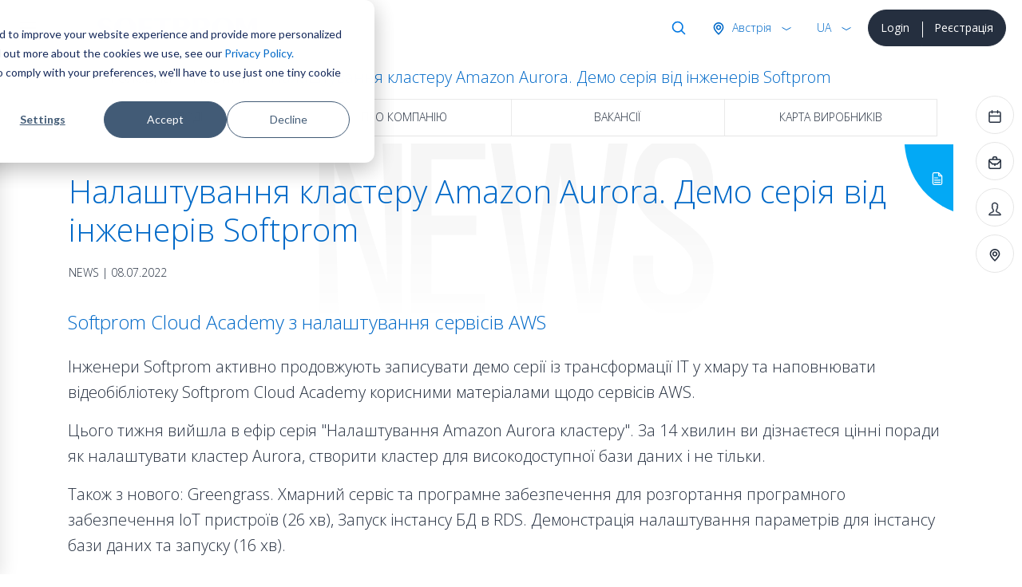

--- FILE ---
content_type: text/html; charset=utf-8
request_url: https://softprom.com/ua/nalashtuvannya-klasteru-amazon-aurora-demo-seriya-vid-injeneriv-softprom
body_size: 9405
content:
<!doctype html>
<html lang="uk-ua">
    <head>
<!-- Google Tag Manager -->
<script>(function(w,d,s,l,i){w[l]=w[l]||[];w[l].push({'gtm.start':
new Date().getTime(),event:'gtm.js'});var f=d.getElementsByTagName(s)[0],
j=d.createElement(s),dl=l!='dataLayer'?'&l='+l:'';j.async=true;j.src=
'https://www.googletagmanager.com/gtm.js?id='+i+dl;f.parentNode.insertBefore(j,f);
})(window,document,'script','dataLayer','GTM-5LTM85B');</script>
<!-- End Google Tag Manager -->
        <title>Налаштування кластеру Amazon Aurora. Демо серія від інженерів Softprom</title>
        <meta name="viewport" content="width=device-width, initial-scale=1, shrink-to-fit=no">
        <meta charset="utf-8">
        <meta name="description" content="Налаштування кластеру Amazon Aurora. Створення кластера для доступної бази даних. Демонстрація роботи із сервісами AWS. Softprom Cloud Academy – відеобібліотека для безкоштовного навчання.">
                <link rel="canonical" href="https://softprom.com/ua/nalashtuvannya-klasteru-amazon-aurora-demo-seriya-vid-injeneriv-softprom">
                  <meta property="og:image" content="https://softprom.com/sites/default/files/social/AWS%20Aurora%20%D0%BA%D0%BB%D0%B0%D1%81%D1%82%D0%B5%D1%80_UA.png">
                <meta name="resource-type" content="document">
        <meta name="rating" content="General">
        <meta name="author" content="softprom.com">
        <meta name="copyright" content="(c) Copyright softprom.com">
        <meta name="audience" content="all">
        <link rel="icon" href="/favicon.ico">
        <link rel="shortcut icon" href="/favicon.ico">
        <meta name="yandex-verification" content="0a6dfe34b64648b5">
                <link rel="stylesheet" href="https://stackpath.bootstrapcdn.com/bootstrap/4.5.2/css/bootstrap.min.css">
        <link href="https://gitcdn.github.io/bootstrap-toggle/2.2.2/css/bootstrap-toggle.min.css" rel="stylesheet">
        <link rel="stylesheet" href="https://cdnjs.cloudflare.com/ajax/libs/malihu-custom-scrollbar-plugin/3.1.5/jquery.mCustomScrollbar.min.css">
        <style type="text/css" media="all">
@import url("https://softprom.com/sites/all/themes/soft/css/sticky.css?sugpte");
@import url("https://softprom.com/sites/all/themes/soft/css/style.css?sugpte");
</style>
        <script>
        var is_front = false;
        </script>
    </head>
    <body class="html not-front not-logged-in two-sidebars page-node page-node- page-node-10635 node-type-node i18n-uk" >
<!-- Google Tag Manager (noscript) -->
<noscript><iframe src="https://www.googletagmanager.com/ns.html?id=GTM-5LTM85B"
height="0" width="0" style="display:none;visibility:hidden"></iframe></noscript>
<!-- End Google Tag Manager (noscript) -->
        <div class="wrapper cloud">
        <nav id="sidebar" class="navbar navbar-light">
    <div id="dismiss" class="close-button"> <span class="close-icon"></span> </div>
    <div class="header"> <a class="navbar-brand" href="/ua">
      <div class="softprom-logo"><img src="/sites/all/themes/soft/image/softprom-logo-blue.svg" alt="Softprom"></div></a>
      <div class="enter-block">
        <div class="btn-group" role="group">
                                <a href="/ua/login" class="btn btn-dark btn-block">Login </a>
                    <a href="/ua/registration" class="btn btn-dark btn-block">Реєстрація</a>
                            </div>
      </div>
      <div class="lang-block">
        <div class="btn-group show" role="group">
          <button id="btnGroupDrop1" type="button" class="btn btn-link rounded-0 dropdown-toggle" data-toggle="dropdown" aria-haspopup="true" aria-expanded="false">rus</button>
          <div class="dropdown-menu" aria-labelledby="btnGroupDrop1" x-placement="bottom-start" style="position: absolute; will-change: transform; top: 0px; left: 0px; transform: translate3d(0px, 40px, 0px);">
            <ul id="SelectLanguage1">
                <li><a class="dropdown-item disabled">EN</a></li><li><a class="dropdown-item disabled">DE</a></li><li><a class="dropdown-item disabled">PL</a></li><li><a class="dropdown-item select" href="https://softprom.com/ua/nalashtuvannya-klasteru-amazon-aurora-demo-seriya-vid-injeneriv-softprom" rel="alternate" hreflang="uk-ua">UA</a></li><li><a class="dropdown-item" href="https://softprom.com/ru/novoe-v-softprom-cloud-academy-nastroyka-amazon-aurora-klastera" rel="alternate" hreflang="ru">RU</a></li>            </ul>
          </div>
        </div>
      </div>
      <form action="/ua/search/pages" method="post" id="ajax-country-form" accept-charset="UTF-8">
<div class="country-block">
        <div class="btn-group" role="group">
          <button id="btnGroupDrop3" type="button" class="btn btn-link rounded-0 dropdown-toggle" data-toggle="dropdown" aria-haspopup="true" aria-expanded="false"> Австрія </button>
          <div class="dropdown-menu" aria-labelledby="btnGroupDrop3" x-placement="bottom-start" style="position: absolute; transform: translate3d(265px, 40px, 0px); top: 0px; left: 0px; will-change: transform;">
            <p class="lead">Виберіть країну</p>
            <div class="dropdown-divider"></div>
            <ul><li><a class="dropdown-item" data-cid="294">Албанія</a></li><li><a class="dropdown-item" data-cid="262">Вірменія</a></li><li><a class="dropdown-item select" data-cid="244">Австрія</a></li><li><a class="dropdown-item" data-cid="63">Азербайджан</a></li><li><a class="dropdown-item" data-cid="330">Боснія і Герцеговина</a></li><li><a class="dropdown-item" data-cid="295">Болгарія</a></li><li><a class="dropdown-item" data-cid="254">Хорватія</a></li><li><a class="dropdown-item" data-cid="399">Кіпр</a></li><li><a class="dropdown-item" data-cid="257">Чехія</a></li><li><a class="dropdown-item" data-cid="253">Естонія</a></li><li><a class="dropdown-item" data-cid="70">Грузія</a></li><li><a class="dropdown-item" data-cid="245">Німеччина</a></li><li><a class="dropdown-item" data-cid="250">Греція</a></li><li><a class="dropdown-item" data-cid="247">Угорщина</a></li><li><a class="dropdown-item" data-cid="4">Казахстан</a></li><li><a class="dropdown-item" data-cid="329">Косово</a></li><li><a class="dropdown-item" data-cid="260">Киргизстан</a></li><li><a class="dropdown-item" data-cid="252">Латвія</a></li><li><a class="dropdown-item" data-cid="251">Литва</a></li><li><a class="dropdown-item" data-cid="65">Молдова</a></li><li><a class="dropdown-item" data-cid="456">Монголія</a></li><li><a class="dropdown-item" data-cid="249">Чорногорія</a></li><li><a class="dropdown-item" data-cid="331">Північна Македонія</a></li><li><a class="dropdown-item" data-cid="228">Польща</a></li><li><a class="dropdown-item" data-cid="246">Румунія</a></li><li><a class="dropdown-item" data-cid="248">Сербія</a></li><li><a class="dropdown-item" data-cid="256">Словаччина</a></li><li><a class="dropdown-item" data-cid="255">Словенія</a></li><li><a class="dropdown-item" data-cid="332">Швейцарія</a></li><li><a class="dropdown-item" data-cid="261">Таджикістан</a></li><li><a class="dropdown-item" data-cid="259">Туркменістан</a></li><li><a class="dropdown-item" data-cid="3">Україна</a></li><li><a class="dropdown-item" data-cid="69">Узбекістан</a></li></ul>
                      </div>
                    </div>
                  </div>
            <div class="find-block">
              <div class="btn-group" role="group">
                <button type="button" class="btn btn-link rounded-0 dropdown-toggle" data-toggle="dropdown" aria-haspopup="true" aria-expanded="false"> Search </button>
                <div class="dropdown-menu dropdown-menu-right">
                  <div class="search-block">
                    <div class="input-group mb-0">
                      <input type="search" class="form-control" placeholder="Search" name="keys">
                      <div class="input-group-append">
                        <button class="btn btn-link" type="submit"><img class="svg" src="/sites/all/themes/soft/image/ico-search.svg" width="20" height="20" alt="Search"></button>
                      </div>
                    </div>
                  </div>
                </div>
              </div>
            </div>
			<select class="form-control d-none form-select" id="edit-country" name="country"><option value="294">Албанія</option><option value="262">Вірменія</option><option value="244" selected="selected">Австрія</option><option value="63">Азербайджан</option><option value="330">Боснія і Герцеговина</option><option value="295">Болгарія</option><option value="254">Хорватія</option><option value="399">Кіпр</option><option value="257">Чехія</option><option value="253">Естонія</option><option value="70">Грузія</option><option value="245">Німеччина</option><option value="250">Греція</option><option value="247">Угорщина</option><option value="4">Казахстан</option><option value="329">Косово</option><option value="260">Киргизстан</option><option value="252">Латвія</option><option value="251">Литва</option><option value="65">Молдова</option><option value="456">Монголія</option><option value="249">Чорногорія</option><option value="331">Північна Македонія</option><option value="228">Польща</option><option value="246">Румунія</option><option value="248">Сербія</option><option value="256">Словаччина</option><option value="255">Словенія</option><option value="332">Швейцарія</option><option value="261">Таджикістан</option><option value="259">Туркменістан</option><option value="3">Україна</option><option value="69">Узбекістан</option></select><script> function country_tid(country){switch (country) { case "AL": return 294;  case "AM": return 262;  case "AT": return 244;  case "AZ": return 63;  case "BA": return 330;  case "BG": return 295;  case "HR": return 254;  case "CY": return 399;  case "CZ": return 257;  case "EE": return 253;  case "GE": return 70;  case "DE": return 245;  case "GR": return 250;  case "HU": return 247;  case "KZ": return 4;  case "KO": return 329;  case "KG": return 260;  case "LV": return 252;  case "LT": return 251;  case "MD": return 65;  case "MN": return 456;  case "ME": return 249;  case "MK": return 331;  case "PL": return 228;  case "RO": return 246;  case "RS": return 248;  case "SK": return 256;  case "SI": return 255;  case "CH": return 332;  case "TJ": return 261;  case "TM": return 259;  case "UA": return 3;  case "UZ": return 69;  default: return ""; }} </script><input type="hidden" name="current_path" value="node/10635" />
<input type="hidden" name="query_parameters" value="a:0:{}" />
<input type="hidden" name="form_build_id" value="form-jfs1PIkcEVtdMDlNW7BLZ7RG8wXoEbjBINsSbp4r6G4" />
<input type="hidden" name="form_id" value="ajax_country_form" />
</form>    </div>
    <ul class="nav flex-column">
        <li class="nav-item dropright menu-790">
        <a class="nav-link" href="/ua/vendors">Вендори</a>
        <span class="dropdown-toggle" data-toggle="dropdown"></span>
        <ul class="dropdown-menu">
                          <li class="dropright-item menu-12432">
                  <a class="nav-link" href="/ua/vendor/acalvio">Acalvio</a></li>
                          <li class="dropright-item menu-9501">
                  <a class="nav-link" href="/ua/vendor/amazon-web-services">Amazon Web Services </a></li>
                          <li class="dropright-item menu-8822">
                  <a class="nav-link" href="/ua/vendor/appguard">AppGuard</a></li>
                          <li class="dropright-item menu-12932">
                  <a class="nav-link" href="/ua/vendor/automox">Automox</a></li>
                          <li class="dropright-item menu-8946">
                  <a class="nav-link" href="/ua/vendor/bentley-systems">Bentley Systems</a></li>
                          <li class="dropright-item menu-15067">
                  <a class="nav-link" href="/ua/vendor/bluecat-networks">BlueCat Networks</a></li>
                          <li class="dropright-item menu-9863">
                  <a class="nav-link" href="/ua/vendor/brandshield">BrandShield</a></li>
                          <li class="dropright-item menu-11467">
                  <a class="nav-link" href="/ua/vendor/bugcrowd">Bugcrowd</a></li>
                          <li class="dropright-item menu-8995">
                  <a class="nav-link" href="/ua/vendor/centerity">Centerity</a></li>
                          <li class="dropright-item menu-9029">
                  <a class="nav-link" href="/ua/vendor/cyberbit">Cyberbit </a></li>
                          <li class="dropright-item menu-9051">
                  <a class="nav-link" href="/ua/vendor/cybeready">CybeReady </a></li>
                          <li class="dropright-item menu-12200">
                  <a class="nav-link" href="/ua/vendor/deceptive-bytes">Deceptive Bytes</a></li>
                          <li class="dropright-item menu-11116">
                  <a class="nav-link" href="/ua/vendor/xnoova">ERMETIX (former Xnoova)</a></li>
                          <li class="dropright-item menu-14395">
                  <a class="nav-link" href="/ua/vendor/flare">Flare</a></li>
                          <li class="dropright-item menu-12321">
                  <a class="nav-link" href="/ua/vendor/fortanix">Fortanix</a></li>
                          <li class="dropright-item menu-13281">
                  <a class="nav-link" href="/ua/vendor/gitlab">GitLab</a></li>
                          <li class="dropright-item menu-8988">
                  <a class="nav-link" href="/ua/vendor/google">Google Cloud</a></li>
                          <li class="dropright-item menu-13693">
                  <a class="nav-link" href="/ua/vendor/hacknotice">HackNotice</a></li>
                          <li class="dropright-item menu-9098">
                  <a class="nav-link" href="/ua/vendor/infognito">Infognito</a></li>
                          <li class="dropright-item menu-11465">
                  <a class="nav-link" href="/ua/vendor/kela">KELA</a></li>
                          <li class="dropright-item menu-13628">
                  <a class="nav-link" href="/ua/vendor/lecs">LECS – Cyber Evolution</a></li>
                          <li class="dropright-item menu-10873">
                  <a class="nav-link" href="/ua/vendor/liveaction">LiveAction</a></li>
                          <li class="dropright-item menu-10134">
                  <a class="nav-link" href="/ua/vendor/logsign">Logsign</a></li>
                          <li class="dropright-item menu-11439">
                  <a class="nav-link" href="/ua/vendor/nanolock">NanoLock Security</a></li>
                          <li class="dropright-item menu-10360">
                  <a class="nav-link" href="/ua/vendor/nextgen-software">Nextgen Software</a></li>
                          <li class="dropright-item menu-12906">
                  <a class="nav-link" href="/ua/vendor/niagara-networks">Niagara Networks</a></li>
                          <li class="dropright-item menu-10037">
                  <a class="nav-link" href="/ua/vendor/onetrust">OneTrust</a></li>
                          <li class="dropright-item menu-10805">
                  <a class="nav-link" href="/ua/vendor/pitchavatar">Pitch Avatar</a></li>
                          <li class="dropright-item menu-9116">
                  <a class="nav-link" href="/ua/vendor/portnox">Portnox</a></li>
                          <li class="dropright-item menu-10040">
                  <a class="nav-link" href="/ua/vendor/primeur">Primeur</a></li>
                          <li class="dropright-item menu-9008">
                  <a class="nav-link" href="/ua/vendor/profitap">Profitap</a></li>
                          <li class="dropright-item menu-12466">
                  <a class="nav-link" href="/ua/vendor/proid">ProID</a></li>
                          <li class="dropright-item menu-9118">
                  <a class="nav-link" href="/ua/vendor/red-sift">Red Sift</a></li>
                          <li class="dropright-item menu-9119">
                  <a class="nav-link" href="/ua/vendor/redseal">RedSeal</a></li>
                          <li class="dropright-item menu-9284">
                  <a class="nav-link" href="/ua/vendor/gytpol">Remedio (formerly Gytpol)</a></li>
                          <li class="dropright-item menu-13666">
                  <a class="nav-link" href="/ua/vendor/securegate">SecureGate</a></li>
                          <li class="dropright-item menu-10655">
                  <a class="nav-link" href="/ua/vendor/senhasegura">Segura</a></li>
                          <li class="dropright-item menu-9153">
                  <a class="nav-link" href="/ua/vendor/siemplify">Siemplify</a></li>
                          <li class="dropright-item menu-9126">
                  <a class="nav-link" href="/ua/vendor/siga">Siga</a></li>
                          <li class="dropright-item menu-10838">
                  <a class="nav-link" href="/ua/vendor/sycope">Sycope</a></li>
                          <li class="dropright-item menu-9025">
                  <a class="nav-link" href="/ua/vendor/sysaid">SysAid</a></li>
                          <li class="dropright-item menu-9014">
                  <a class="nav-link" href="/ua/vendor/teramind">Teramind </a></li>
                          <li class="dropright-item menu-8821">
                  <a class="nav-link" href="/ua/vendor/imperva">Thales</a></li>
                          <li class="dropright-item menu-9131">
                  <a class="nav-link" href="/ua/vendor/threatmark">ThreatMark</a></li>
                          <li class="dropright-item menu-14078">
                  <a class="nav-link" href="/ua/vendor/tldv">Tl;dv</a></li>
                          <li class="dropright-item menu-12211">
                  <a class="nav-link" href="/ua/vendor/veracode">Veracode</a></li>
                          <li class="dropright-item menu-11697">
                  <a class="nav-link" href="/ua/vendor/votiro">Votiro</a></li>
                          <li class="dropright-item menu-11026">
                  <a class="nav-link" href="/ua/vendor/zoom">Zoom</a></li>
                    </ul>
            </li>
        <li class="nav-item dropright menu-808">
        <a class="nav-link" href="/ua/directions">Напрямки</a>
        <span class="dropdown-toggle" data-toggle="dropdown"></span>
        <ul class="dropdown-menu">
                          <li class="dropright-item ">
                  <a class="nav-link" href="/ua/directions/itinfrastructure">ІТ Інфраструктура</a></li>
                          <li class="dropright-item ">
                  <a class="nav-link" href="/ua/directions/itsecurity">Кібербезпека</a></li>
                          <li class="dropright-item ">
                  <a class="nav-link" href="/ua/directions/cad">САПР, графіка та мультимедіа</a></li>
                          <li class="dropright-item ">
                  <a class="nav-link" href="https://softprom.com/direction/securitysystems">Системи безпеки</a></li>
                          <li class="dropright-item ">
                  <a class="nav-link" href="/ua/directions/cloud">Хмарні сервіси</a></li>
                    </ul>
            </li>
        <li class="nav-item dropright menu-388">
        <a class="nav-link" href="/ua/partners">Партнерам</a>
        <span class="dropdown-toggle" data-toggle="dropdown"></span>
        <ul class="dropdown-menu">
                          <li class="dropright-item ">
                  <a class="nav-link" href="/ua/partners">Стати партнером</a></li>
                          <li class="dropright-item ">
                  <a class="nav-link" href="/ua/registration">Реєстрація</a></li>
                    </ul>
            </li>
            <li class="dropright-item menu-597">
            <a class="nav-link" href="/ua/about">Про компанію</a>
            </li>
            <li class="dropright-item menu-391">
            <a class="nav-link" href="/ua/contacts">Контакти</a>
            </li>
    </ul>
        <div class="bottom-left social">
        <a href="/ua/contactus" data-toggle="tooltip" data-placement="top" title="Зв'язатися з нами"><img class="svg" src="/sites/all/themes/soft/image/ico-email.svg" alt="Зв'язатися з нами"/></a>
            <a target="_blank" href="https://www.facebook.com/Softprom" data-toggle="tooltip" data-placement="top" title="Facebook"><img class="svg" src="/sites/all/themes/soft/image/ico-facebook-blue.svg" alt="Facebook"/></a>
                <a target="_blank" href="https://www.linkedin.com/company/softpromukraine" data-toggle="tooltip" data-placement="top" title="Linkedin"><img class="svg" src="/sites/all/themes/soft/image/ico-linkedin-blue.svg" alt="Linkedin"/></a>
                <a target="_blank" href="https://www.youtube.com/@SoftpromUA" data-toggle="tooltip" data-placement="top" title="Youtube"><img class="svg" src="/sites/all/themes/soft/image/ico-youtube-blue.svg" alt="Youtube"/></a>
    </div>
  </nav>
  <div id="content">
      <nav class="navbar navbar-light">
      <div class="container-fluid">
        <button class="navbar-toggler" id="sidebarCollapse" type="button"> <span class="navbar-toggler-icon"></span> </button>
      </div>
    </nav>
      <div class="header sticky" data-toggle="sticky-onscroll"> <a class="navbar-brand" href="/ua">
        <div class="softprom-logo"><img src="/sites/all/themes/soft/image/softprom-logo-blue.svg" alt="Softprom"> </div></a>
          <div class="enter-block d-none d-md-inline-block">
          <div class="btn-group" role="group">
                                  <a href="/ua/login" class="btn btn-dark btn-block">Login </a>
                    <a href="/ua/registration" class="btn btn-dark btn-block">Реєстрація</a>
                              </div>
        </div>
        <div class="lang-block">
          <div class="btn-group show" role="group">
            <button id="btnGroupDrop2" type="button" class="btn btn-link rounded-0 dropdown-toggle" data-toggle="dropdown" aria-haspopup="true" aria-expanded="false">rus</button>
            <div class="dropdown-menu" aria-labelledby="btnGroupDrop2" x-placement="bottom-start" style="position: absolute; will-change: transform; top: 0px; left: 0px; transform: translate3d(0px, 40px, 0px);">
              <ul id="SelectLanguage2">
                <li><a class="dropdown-item disabled">EN</a></li><li><a class="dropdown-item disabled">DE</a></li><li><a class="dropdown-item disabled">PL</a></li><li><a class="dropdown-item select" href="https://softprom.com/ua/nalashtuvannya-klasteru-amazon-aurora-demo-seriya-vid-injeneriv-softprom" rel="alternate" hreflang="uk-ua">UA</a></li><li><a class="dropdown-item" href="https://softprom.com/ru/novoe-v-softprom-cloud-academy-nastroyka-amazon-aurora-klastera" rel="alternate" hreflang="ru">RU</a></li>              </ul>
            </div>
          </div>
        </div>
          <form action="/ua/search/pages" method="post" id="ajax-country2-form" accept-charset="UTF-8">
<div class="country-block">
        <div class="btn-group" role="group">
          <button id="btnGroupDrop4" type="button" class="btn btn-link rounded-0 dropdown-toggle" data-toggle="dropdown" aria-haspopup="true" aria-expanded="false"> Австрія </button>
          <div class="dropdown-menu" aria-labelledby="btnGroupDrop4" x-placement="bottom-start" style="position: absolute; transform: translate3d(265px, 40px, 0px); top: 0px; left: 0px; will-change: transform;">
            <p class="lead">Виберіть країну</p>
            <div class="dropdown-divider"></div>
            <ul><li><a class="dropdown-item" data-cid="294">Албанія</a></li><li><a class="dropdown-item" data-cid="262">Вірменія</a></li><li><a class="dropdown-item select" data-cid="244">Австрія</a></li><li><a class="dropdown-item" data-cid="63">Азербайджан</a></li><li><a class="dropdown-item" data-cid="330">Боснія і Герцеговина</a></li><li><a class="dropdown-item" data-cid="295">Болгарія</a></li><li><a class="dropdown-item" data-cid="254">Хорватія</a></li><li><a class="dropdown-item" data-cid="399">Кіпр</a></li><li><a class="dropdown-item" data-cid="257">Чехія</a></li><li><a class="dropdown-item" data-cid="253">Естонія</a></li><li><a class="dropdown-item" data-cid="70">Грузія</a></li><li><a class="dropdown-item" data-cid="245">Німеччина</a></li><li><a class="dropdown-item" data-cid="250">Греція</a></li><li><a class="dropdown-item" data-cid="247">Угорщина</a></li><li><a class="dropdown-item" data-cid="4">Казахстан</a></li><li><a class="dropdown-item" data-cid="329">Косово</a></li><li><a class="dropdown-item" data-cid="260">Киргизстан</a></li><li><a class="dropdown-item" data-cid="252">Латвія</a></li><li><a class="dropdown-item" data-cid="251">Литва</a></li><li><a class="dropdown-item" data-cid="65">Молдова</a></li><li><a class="dropdown-item" data-cid="456">Монголія</a></li><li><a class="dropdown-item" data-cid="249">Чорногорія</a></li><li><a class="dropdown-item" data-cid="331">Північна Македонія</a></li><li><a class="dropdown-item" data-cid="228">Польща</a></li><li><a class="dropdown-item" data-cid="246">Румунія</a></li><li><a class="dropdown-item" data-cid="248">Сербія</a></li><li><a class="dropdown-item" data-cid="256">Словаччина</a></li><li><a class="dropdown-item" data-cid="255">Словенія</a></li><li><a class="dropdown-item" data-cid="332">Швейцарія</a></li><li><a class="dropdown-item" data-cid="261">Таджикістан</a></li><li><a class="dropdown-item" data-cid="259">Туркменістан</a></li><li><a class="dropdown-item" data-cid="3">Україна</a></li><li><a class="dropdown-item" data-cid="69">Узбекістан</a></li></ul>
                      </div>
                    </div>
                  </div>
            <div class="find-block">
              <div class="btn-group" role="group">
                <button type="button" class="btn btn-link rounded-0 dropdown-toggle" data-toggle="dropdown" aria-haspopup="true" aria-expanded="false"> Search </button>
                <div class="dropdown-menu dropdown-menu-right">
                  <div class="search-block">
                    <div class="input-group mb-0">
                      <input type="search" class="form-control" placeholder="Search" name="keys">
                      <div class="input-group-append">
                        <button class="btn btn-link" type="submit"><img class="svg" src="/sites/all/themes/soft/image/ico-search.svg" width="20" height="20" alt="Search"></button>
                      </div>
                    </div>
                  </div>
                </div>
              </div>
            </div>
			<select class="form-control d-none form-select" id="edit-country2" name="country2"><option value="294">Албанія</option><option value="262">Вірменія</option><option value="244" selected="selected">Австрія</option><option value="63">Азербайджан</option><option value="330">Боснія і Герцеговина</option><option value="295">Болгарія</option><option value="254">Хорватія</option><option value="399">Кіпр</option><option value="257">Чехія</option><option value="253">Естонія</option><option value="70">Грузія</option><option value="245">Німеччина</option><option value="250">Греція</option><option value="247">Угорщина</option><option value="4">Казахстан</option><option value="329">Косово</option><option value="260">Киргизстан</option><option value="252">Латвія</option><option value="251">Литва</option><option value="65">Молдова</option><option value="456">Монголія</option><option value="249">Чорногорія</option><option value="331">Північна Македонія</option><option value="228">Польща</option><option value="246">Румунія</option><option value="248">Сербія</option><option value="256">Словаччина</option><option value="255">Словенія</option><option value="332">Швейцарія</option><option value="261">Таджикістан</option><option value="259">Туркменістан</option><option value="3">Україна</option><option value="69">Узбекістан</option></select><input type="hidden" name="current_path" value="node/10635" />
<input type="hidden" name="query_parameters" value="a:0:{}" />
<input type="hidden" name="form_build_id" value="form-RjmyAz9n-iGhnHS-luDlJQUfOTkAfE-rmNEY1sWaeeg" />
<input type="hidden" name="form_id" value="ajax_country2_form" />
</form>      </div>
            <article>
                                <div id="left-menu" class="secondary-icon-menu l-p d-none d-md-block">
                <ul class="nav flex-column">
                                            <li class="nav-item"><a class="nav-link" data-toggle="tooltip" data-placement="right" href="/ua/news" data-original-title="Події" data-section="Події"><img class="svg" src="/sites/all/themes/soft/image/ico-event-blue.svg" alt="Події"/></a></li>
                                            <li class="nav-item"><a class="nav-link" data-toggle="tooltip" data-placement="right" href="/ua/about" data-original-title="Про компанію" data-section="Про компанію"><img class="svg" src="/sites/all/themes/soft/image/ico-company-blue.svg" alt="Про компанію"/></a></li>
                                            <li class="nav-item"><a class="nav-link" data-toggle="tooltip" data-placement="right" href="/ua/vacancies" data-original-title="Вакансії" data-section="Вакансії"><img class="svg" src="/sites/all/themes/soft/image/ico-vacancy-blue.svg" alt="Вакансії"/></a></li>
                                            <li class="nav-item"><a class="nav-link" data-toggle="tooltip" data-placement="right" href="/ua/vendor-map" data-original-title="Карта виробників" data-section="Карта виробників"><img class="svg" src="/sites/all/themes/soft/image/ico-map-blue.svg" alt="Карта виробників"/></a></li>
                                    </ul>
                </div>
            <nav aria-label="breadcrumb">
            <ol class="breadcrumb"><li class="breadcrumb-item"><a href="/ua">Головна</a></li><li class="breadcrumb-item"><a href="/ua/news">Новини</a></li><li class="breadcrumb-item active">Налаштування кластеру Amazon Aurora. Демо серія від інженерів Softprom</li></ol>
          </nav>                <div class="secondary-menu d-none d-md-block">
                <nav id="navbar-page" class="nav nav-pills nav-justified">
            <a class="nav-item nav-link" href="/ua/news">Події</a><a class="nav-item nav-link" href="/ua/about">Про компанію</a><a class="nav-item nav-link" href="/ua/vacancies">Вакансії</a><a class="nav-item nav-link" href="/ua/vendor-map">Карта виробників</a>                </nav>
                </div>
                            <div id="mobile-menu" class="secondary-icon-menu t-p d-md-none">
                <ul class="nav justify-content-center">
                                <li class="nav-item"><a class="nav-link" data-toggle="tooltip" data-placement="top" href="/ua/news" data-original-title="Події" data-section="Події"><img class="svg" src="/sites/all/themes/soft/image/ico-event-blue.svg" alt="Події"/></a></li>
                                <li class="nav-item"><a class="nav-link" data-toggle="tooltip" data-placement="top" href="/ua/about" data-original-title="Про компанію" data-section="Про компанію"><img class="svg" src="/sites/all/themes/soft/image/ico-company-blue.svg" alt="Про компанію"/></a></li>
                                <li class="nav-item"><a class="nav-link" data-toggle="tooltip" data-placement="top" href="/ua/vacancies" data-original-title="Вакансії" data-section="Вакансії"><img class="svg" src="/sites/all/themes/soft/image/ico-vacancy-blue.svg" alt="Вакансії"/></a></li>
                                <li class="nav-item"><a class="nav-link" data-toggle="tooltip" data-placement="top" href="/ua/vendor-map" data-original-title="Карта виробників" data-section="Карта виробників"><img class="svg" src="/sites/all/themes/soft/image/ico-map-blue.svg" alt="Карта виробників"/></a></li>
                            </ul>
                </div>
            <div class="container">
      <div class="region region-content">
    <div id="block-system-main" class="block block-system">

    
  <div class="content">
          <div class="section-title">
            <div class="bg-title"> <svg viewBox="0 0 600 300">
                <linearGradient id="gr-white" x1="0" y1="0" x2="0" y2="100%">
                <stop stop-color="#f3f3f3" offset="25%"></stop>
                <stop stop-color="#fff" offset="75%"></stop>
                </linearGradient>
                <text text-anchor="middle" x="50%" y="50%" dy=".35em" class="svg-text"> News </text>
                </svg>
            </div>
                      <div class="card event">
                <div class="card-body"><span class="badge badge-success news"></span>
                    <h1 class="card-title display-2 mb-0">Налаштування кластеру Amazon Aurora. Демо серія від інженерів Softprom</h1>
                    <p class="card-subtitle">News | 08.07.2022</p>
                </div>
            </div>
                  </div>
          
              <div class="section-content">
      <div class="field field-name-body field-type-text-with-summary field-label-hidden"><div class="field-items"><div class="field-item even" property="content:encoded"><h2 class="lead display-2">Softprom Cloud Academy з налаштування сервісів AWS</h2>
<p>Інженери Softprom активно продовжують записувати демо серії із трансформації ІТ у хмару та наповнювати відеобібліотеку Softprom Cloud Academy корисними матеріалами щодо сервісів AWS.</p>
<p>Цього тижня вийшла в ефір серія "Налаштування Amazon Aurora кластеру". За 14 хвилин ви дізнаєтеся цінні поради як налаштувати кластер Aurora, створити кластер для високодоступної бази даних і не тільки.</p>
<p>Також з нового: Greengrass. Хмарний сервіс та програмне забезпечення для розгортання програмного забезпечення IoT пристроїв (26 хв), Запуск інстансу БД в RDS. Демонстрація налаштування параметрів для інстансу бази даних та запуску (16 хв).</p>
<p>Повний список доступних відеоподкастів нижче або на <a href="http://tinyurl.com/2a2fm7a4" target="_blank">Softprom Cloud Academy</a>.</p>
<div class="alert alert-secondary d-flex align-items-center">
<p>Ключові серіали Softprom Cloud Академії: інфраструктура для веб-застосунку у хмарі, інтернет речей, міграція у хмару, сервіс оркестрації контейнерів, бази даних у хмарі, віртуальні робочі столи у хмарі, штучний інтелект (Machine Learning, ML), архівування даних у хмарі тощо.</p>
</div>
<p class="lead display-4">Користувачам доступні наступні міні-серії тривалістю ~10-20 хвилин:</p>
<ul><li>Налаштування Amazon Aurora кластеру</li>
<li>Greengrass: розгортання програмного забезпечення IoT пристроїв</li>
<li>Запуск інстансу БД в RDS</li>
<li>Віртуальні машини. Налаштування та запуск віртуальної машини у хмарі AWS</li>
<li>Lightsail. Провайдер простого у використанні віртуального приватного хостингу (VPS). Переносимо застосунок у хмару.</li>
<li>Import/Export. Імпорт образів віртуальних машин з існуючого середовища в інстанси Amazon EC2 та експорт їх назад у локальне середовище.</li>
<li>IoT Core. Просте та безпечне підключення IoT пристроїв до хмари.</li>
<li>Налаштування Task Definition. Створюємо визначення задачі для застосунку.</li>
<li>Кластер ECS. Створюємо керований кластер обчислювальних інстансів.</li>
<li>S3 хостинг. Налаштування та запуск багатофункціонального блокового сховища даних необмеженого обсягу. Може використовуватись для хостингу.</li>
</ul><div class="col my-4 text-center"><a class="btn btn-outline-primary btn-lg" href="https://tinyurl.com/2a2fm7a4">Підписатися на відео</a></div>
<h2 class="lead display-2">Приєднуйтеся до ком'юніті Softprom Cloud Академії</h2>
<p><a href="https://tinyurl.com/2a2fm7a4" target="_blank">Softprom Cloud Академія</a> постійно доповнюється новими відео. Слідкуйте за анонсами, підписуйтеся на розсилку, щоб першими отримувати найактуальніші серії.</p>
<p>Участь безкоштовна, <a href="https://tinyurl.com/2a2fm7a4" target="_blank">потрібна реєстрація.</a></p>
<p><img alt="Softprom Cloud Академия: видео-подкасты трансформации ИТ в облако" class="img-fluid" src="/sites/default/files/2020/Softprom%20Cloud%20Academy_ua%20.png" /></p>
</div></div></div>          <div class="row justify-content-center">
                              <div class="col-sm-4 my-4 mx-4 text-center"> <a href="/ua/requestconsultation" class="btn btn-success btn-lg">Замовити консультацію</a> </div>
                              <div class="col-sm-4 my-4 mx-4 text-center"> <a href="/ua/about" class="btn btn-outline-primary btn-lg">Про компанію</a> </div>
            </div>
            <div class="row justify-content-center">
                <div class="share social">
                    <p>Share:</p>
                    <div class="a2a_kit a2a_kit_size_32 a2a_default_style" data-a2a-url="https://softprom.com/ua/nalashtuvannya-klasteru-amazon-aurora-demo-seriya-vid-injeneriv-softprom" data-a2a-title="Налаштування кластеру Amazon Aurora. Демо серія від інженерів Softprom">
                        <a class="a2a_button_twitter" data-toggle="tooltip" data-placement="top" title="Twitter"><img alt="Twitter" class="svg" src="/sites/all/themes/soft/image/ico-twitter-blue.svg"/></a>
                        <a class="a2a_button_facebook" data-toggle="tooltip" data-placement="top" title="Facebook"><img alt="Facebook" class="svg" src="/sites/all/themes/soft/image/ico-facebook-blue.svg"/></a>
                        <a class="a2a_button_linkedin" data-toggle="tooltip" data-placement="top" title="Linkedin"><img alt="Linkedin" class="svg" src="/sites/all/themes/soft/image/ico-linkedin-blue.svg"/></a>
                    </div>
                </div>
            </div>
          <script async src="https://static.addtoany.com/menu/page.js"></script>
              </div>
    
  </div>
</div>
  </div>
</div><!-- End Content --> 
                    </article>
      </div>
        <footer class="footer">
          <div class="container">
            <div class="row">
              <div class="col-12 col-lg-5 col-xl-3 order-last order-lg-first">
                <p><img src="/sites/all/themes/soft/image/softprom-logo-white.svg" alt="Softprom"/></p>
                <p>Softprom &copy; 1999-2026<br/>
                  Всі права захищені.</p>
                <div class="bottom-left social">
                    <a target="_blank" href="https://www.facebook.com/Softprom" data-toggle="tooltip" data-placement="top" title="Facebook"><img class="svg" src="/sites/all/themes/soft/image/ico-facebook-blue.svg" alt="Facebook"/></a>
                    <a target="_blank" href="https://www.linkedin.com/company/softpromukraine" data-toggle="tooltip" data-placement="top" title="Linkedin"><img class="svg" src="/sites/all/themes/soft/image/ico-linkedin-blue.svg" alt="Linkedin"/></a>
                    <a target="_blank" href="https://www.youtube.com/@SoftpromUA" data-toggle="tooltip" data-placement="top" title="Youtube"><img class="svg" src="/sites/all/themes/soft/image/ico-youtube-blue.svg" alt="Youtube"/></a>
                <a href="/ua/contactus" data-toggle="tooltip" data-placement="top" title="Зв'язатися з нами"><img class="svg" src="/sites/all/themes/soft/image/ico-email.svg" alt="Зв'язатися з нами"/></a>
                </div>
              </div>
              <div class="foot-menu col-12 col-md-9 col-lg-7 col-xl-9 offset-0 offset-md-3 offset-lg-0 order-first order-lg-last">
                <ul class="nav nav-pills nav-fill">
                        <li class="nav-item"> <a class="nav-link" href="/ua/directions">Напрямки</a>
                  <ul class="sub-menu">
                              <li class="nav-item"><a class="nav-link" href="/ua/directions/itinfrastructure">ІТ Інфраструктура</a></li>
                              <li class="nav-item"><a class="nav-link" href="/ua/directions/itsecurity">Кібербезпека</a></li>
                              <li class="nav-item"><a class="nav-link" href="/ua/directions/cad">САПР, графіка та мультимедіа</a></li>
                              <li class="nav-item"><a class="nav-link" href="/ua/directions/cloud">Хмарні сервіси</a></li>
                        </ul>
            </li>
        <li class="nav-item"> <a class="nav-link" href="/ua/partners">Партнерам</a>
                  <ul class="sub-menu">
                              <li class="nav-item"><a class="nav-link" href="/ua/partners">Стати партнером</a></li>
                              <li class="nav-item"><a class="nav-link" href="/ua/registration">Реєстрація</a></li>
                              <li class="nav-item"><a class="nav-link" href="/ua/vendors">Вендори</a></li>
                        </ul>
            </li>
        <li class="nav-item"> <a class="nav-link" href="/ua/news">Інфо-Центр</a>
                  <ul class="sub-menu">
                              <li class="nav-item"><a class="nav-link" href="/ua/news">Події та новини</a></li>
                              <li class="nav-item"><a class="nav-link" href="/ua/vacancies">Вакансії</a></li>
                              <li class="nav-item"><a class="nav-link" href="/ua/policy">Політика конфіденційності</a></li>
                        </ul>
            </li>
        <li class="nav-item"> <a class="nav-link" href="/ua/about">Про Softprom</a>
                  <ul class="sub-menu">
                              <li class="nav-item"><a class="nav-link" href="/ua/about">Про компанію</a></li>
                              <li class="nav-item"><a class="nav-link" href="/ua/vendor-map">Карта виробників</a></li>
                              <li class="nav-item"><a class="nav-link" href="/ua/contacts">Контакти</a></li>
                        </ul>
            </li>
                    </ul>
              </div>
            </div>
          </div>
        </footer>
            <div class="cookie" id="cookie-fixed-footer">
          <div class="container">
            <div class="row">
              <div class="col-12 col-sm-9">
                <p>Our website uses cookies.  Continuing the session, you consent to the collection and processing of data. Learn more about the Privacy Policy.<br/>
                  <a href="/ua/policy">Privacy policy</a></p>
              </div>
              <div class="col-12 col-sm-3 accept">
                <p class="text-right"><a class="btn btn-outline-light confirm">Accept</a></p>
              </div>
            </div>
          </div>
        </div>
</div>
<div class="overlay"></div>
        <script src="https://ajax.googleapis.com/ajax/libs/jquery/1.12.4/jquery.min.js"></script>
        <script src="https://cdnjs.cloudflare.com/ajax/libs/popper.js/1.14.3/umd/popper.min.js"></script>
        <script src="https://stackpath.bootstrapcdn.com/bootstrap/4.1.3/js/bootstrap.min.js"></script>
        <script src="https://gitcdn.github.io/bootstrap-toggle/2.2.2/js/bootstrap-toggle.min.js"></script>
        <script src="https://cdnjs.cloudflare.com/ajax/libs/malihu-custom-scrollbar-plugin/3.1.5/jquery.mCustomScrollbar.concat.min.js"></script>
        <script type="text/javascript" src="https://softprom.com/sites/default/files/js/js_38VWQ3jjQx0wRFj7gkntZr077GgJoGn5nv3v05IeLLo.js"></script>
<script type="text/javascript" src="https://softprom.com/sites/default/files/js/js_ICaiHSRm4xzH69gcV-fGfYaf60nGJ4ZYMmrqJOJI6Qo.js"></script>
<script type="text/javascript" src="https://softprom.com/sites/default/files/js/js_ZwtHh_UtMhEyIZ7P23uU_tO_tZHXgPG1rk11b_m8s9Y.js"></script>
<script type="text/javascript" src="https://softprom.com/sites/default/files/js/js_Paov3Rtdy0pw8erRZyQynLhYqQoTIh4VIUpR3-BPnww.js"></script>
<script type="text/javascript">
<!--//--><![CDATA[//><!--
jQuery.extend(Drupal.settings, {"basePath":"\/","pathPrefix":"ua\/","ajaxPageState":{"theme":"soft","theme_token":"Ml1jQ6p-IG_zXXzIJcl279lx9tHGNGS47sV1Y5odL8g","js":{"misc\/jquery-extend-3.4.0.js":1,"misc\/jquery-html-prefilter-3.5.0-backport.js":1,"misc\/jquery.once.js":1,"misc\/drupal.js":1,"misc\/jquery.cookie.js":1,"misc\/jquery.form.js":1,"misc\/ajax.js":1,"misc\/progress.js":1,"sites\/all\/themes\/soft\/scripts\/stick-up.js":1,"sites\/all\/themes\/soft\/scripts\/scroll2Section.js":1,"sites\/all\/themes\/soft\/scripts\/scripts.js":1,"sites\/all\/themes\/soft\/scripts\/commands.js":1},"css":{"sites\/all\/themes\/soft\/css\/sticky.css":1,"sites\/all\/themes\/soft\/css\/style.css":1}},"ajax":{"edit-country":{"callback":"ajax_country_form_callback","event":"change","url":"\/ua\/system\/ajax","submit":{"_triggering_element_name":"country"}},"edit-country2":{"callback":"ajax_country_form_callback","event":"change","url":"\/ua\/system\/ajax","submit":{"_triggering_element_name":"country2"}}},"urlIsAjaxTrusted":{"\/ua\/system\/ajax":true,"\/ua\/search\/pages":true}});
//--><!]]>
</script>
<script id="hs-script-loader" async defer src="//js.hs-scripts.com/8232745.js"></script>
    <script type="text/javascript" src="/_Incapsula_Resource?SWJIYLWA=719d34d31c8e3a6e6fffd425f7e032f3&ns=2&cb=531711847" async></script></body>
</html>


--- FILE ---
content_type: image/svg+xml
request_url: https://softprom.com/sites/all/themes/soft/image/ico-twitter-blue.svg
body_size: 488
content:
<?xml version="1.0" encoding="utf-8"?><!DOCTYPE svg PUBLIC "-//W3C//DTD SVG 1.1//EN" "http://www.w3.org/Graphics/SVG/1.1/DTD/svg11.dtd" [
	<!ENTITY ns_extend "http://ns.adobe.com/Extensibility/1.0/">
	<!ENTITY ns_ai "http://ns.adobe.com/AdobeIllustrator/10.0/">
	<!ENTITY ns_graphs "http://ns.adobe.com/Graphs/1.0/">
	<!ENTITY ns_vars "http://ns.adobe.com/Variables/1.0/">
	<!ENTITY ns_imrep "http://ns.adobe.com/ImageReplacement/1.0/">
	<!ENTITY ns_sfw "http://ns.adobe.com/SaveForWeb/1.0/">
	<!ENTITY ns_custom "http://ns.adobe.com/GenericCustomNamespace/1.0/">
	<!ENTITY ns_adobe_xpath "http://ns.adobe.com/XPath/1.0/">
]><svg xmlns="http://www.w3.org/2000/svg" xmlns:xlink="http://www.w3.org/1999/xlink" width="30" height="30"><path fill="#0278E2" d="M24 9.578a7.513 7.513 0 0 1-2.121.565 3.613 3.613 0 0 0 1.624-1.983 7.522 7.522 0 0 1-2.345.872 3.737 3.737 0 0 0-2.695-1.131c-2.037 0-3.693 1.604-3.693 3.584 0 .28.032.554.095.817a10.594 10.594 0 0 1-7.612-3.746 3.494 3.494 0 0 0-.5 1.803c0 1.244.652 2.343 1.642 2.984a3.787 3.787 0 0 1-1.673-.448v.046c0 1.736 1.273 3.183 2.963 3.513a3.794 3.794 0 0 1-1.669.063c.471 1.423 1.833 2.459 3.45 2.488a7.555 7.555 0 0 1-4.586 1.534 8.03 8.03 0 0 1-.881-.049 10.697 10.697 0 0 0 5.662 1.61c6.793 0 10.507-5.462 10.507-10.197 0-.154-.003-.31-.011-.464A7.473 7.473 0 0 0 24 9.578z"/><defs><path id="a" d="M24 9.578a7.513 7.513 0 0 1-2.121.565 3.613 3.613 0 0 0 1.624-1.983 7.522 7.522 0 0 1-2.345.872 3.737 3.737 0 0 0-2.695-1.131c-2.037 0-3.693 1.604-3.693 3.584 0 .28.032.554.095.817a10.594 10.594 0 0 1-7.612-3.746 3.494 3.494 0 0 0-.5 1.803c0 1.244.652 2.343 1.642 2.984a3.787 3.787 0 0 1-1.673-.448v.046c0 1.736 1.273 3.183 2.963 3.513a3.794 3.794 0 0 1-1.669.063c.471 1.423 1.833 2.459 3.45 2.488a7.555 7.555 0 0 1-4.586 1.534 8.03 8.03 0 0 1-.881-.049 10.697 10.697 0 0 0 5.662 1.61c6.793 0 10.507-5.462 10.507-10.197 0-.154-.003-.31-.011-.464A7.473 7.473 0 0 0 24 9.578z"/></defs><use xlink:href="#a" overflow="visible" fill="#0278E2"/><clipPath id="b"><use xlink:href="#a" overflow="visible"/></clipPath></svg>

--- FILE ---
content_type: image/svg+xml
request_url: https://softprom.com/sites/all/themes/soft/image/corner-event-cloud.svg
body_size: 4928
content:
<?xml version="1.0" encoding="utf-8"?>
<!-- Generator: Adobe Illustrator 17.0.0, SVG Export Plug-In . SVG Version: 6.00 Build 0)  -->
<!DOCTYPE svg PUBLIC "-//W3C//DTD SVG 1.1//EN" "http://www.w3.org/Graphics/SVG/1.1/DTD/svg11.dtd" [
	<!ENTITY ns_extend "http://ns.adobe.com/Extensibility/1.0/">
	<!ENTITY ns_ai "http://ns.adobe.com/AdobeIllustrator/10.0/">
	<!ENTITY ns_graphs "http://ns.adobe.com/Graphs/1.0/">
	<!ENTITY ns_vars "http://ns.adobe.com/Variables/1.0/">
	<!ENTITY ns_imrep "http://ns.adobe.com/ImageReplacement/1.0/">
	<!ENTITY ns_sfw "http://ns.adobe.com/SaveForWeb/1.0/">
	<!ENTITY ns_custom "http://ns.adobe.com/GenericCustomNamespace/1.0/">
	<!ENTITY ns_adobe_xpath "http://ns.adobe.com/XPath/1.0/">
]>
<svg version="1.1" id="Layer_1" xmlns:x="&ns_extend;" xmlns:i="&ns_ai;" xmlns:graph="&ns_graphs;"
	 xmlns="http://www.w3.org/2000/svg" xmlns:xlink="http://www.w3.org/1999/xlink" x="0px" y="0px" width="65px" height="85px"
	 viewBox="0 0 65 85" enable-background="new 0 0 65 85" xml:space="preserve">
<metadata><?xpacket begin="﻿" id="W5M0MpCehiHzreSzNTczkc9d"?>
<x:xmpmeta xmlns:x="adobe:ns:meta/" x:xmptk="Adobe XMP Core 5.5-c014 79.151739, 2013/04/03-12:12:15        ">
   <rdf:RDF xmlns:rdf="http://www.w3.org/1999/02/22-rdf-syntax-ns#">
      <rdf:Description rdf:about=""
            xmlns:dc="http://purl.org/dc/elements/1.1/"
            xmlns:xmp="http://ns.adobe.com/xap/1.0/"
            xmlns:xmpGImg="http://ns.adobe.com/xap/1.0/g/img/"
            xmlns:xmpMM="http://ns.adobe.com/xap/1.0/mm/"
            xmlns:stRef="http://ns.adobe.com/xap/1.0/sType/ResourceRef#"
            xmlns:stEvt="http://ns.adobe.com/xap/1.0/sType/ResourceEvent#"
            xmlns:illustrator="http://ns.adobe.com/illustrator/1.0/"
            xmlns:xmpTPg="http://ns.adobe.com/xap/1.0/t/pg/"
            xmlns:stDim="http://ns.adobe.com/xap/1.0/sType/Dimensions#"
            xmlns:xmpG="http://ns.adobe.com/xap/1.0/g/"
            xmlns:pdf="http://ns.adobe.com/pdf/1.3/">
         <dc:format>image/svg+xml</dc:format>
         <dc:title>
            <rdf:Alt>
               <rdf:li xml:lang="x-default">Print</rdf:li>
            </rdf:Alt>
         </dc:title>
         <xmp:MetadataDate>2020-08-18T23:21:45+03:00</xmp:MetadataDate>
         <xmp:ModifyDate>2020-08-18T23:21:45+03:00</xmp:ModifyDate>
         <xmp:CreateDate>2020-08-18T23:21:44+03:00</xmp:CreateDate>
         <xmp:CreatorTool>Adobe Illustrator CC (Windows)</xmp:CreatorTool>
         <xmp:Thumbnails>
            <rdf:Alt>
               <rdf:li rdf:parseType="Resource">
                  <xmpGImg:width>188</xmpGImg:width>
                  <xmpGImg:height>256</xmpGImg:height>
                  <xmpGImg:format>JPEG</xmpGImg:format>
                  <xmpGImg:image>/9j/4AAQSkZJRgABAgEASABIAAD/7QAsUGhvdG9zaG9wIDMuMAA4QklNA+0AAAAAABAASAAAAAEA&#xA;AQBIAAAAAQAB/+4ADkFkb2JlAGTAAAAAAf/bAIQABgQEBAUEBgUFBgkGBQYJCwgGBggLDAoKCwoK&#xA;DBAMDAwMDAwQDA4PEA8ODBMTFBQTExwbGxscHx8fHx8fHx8fHwEHBwcNDA0YEBAYGhURFRofHx8f&#xA;Hx8fHx8fHx8fHx8fHx8fHx8fHx8fHx8fHx8fHx8fHx8fHx8fHx8fHx8fHx8f/8AAEQgBAAC8AwER&#xA;AAIRAQMRAf/EAaIAAAAHAQEBAQEAAAAAAAAAAAQFAwIGAQAHCAkKCwEAAgIDAQEBAQEAAAAAAAAA&#xA;AQACAwQFBgcICQoLEAACAQMDAgQCBgcDBAIGAnMBAgMRBAAFIRIxQVEGE2EicYEUMpGhBxWxQiPB&#xA;UtHhMxZi8CRygvElQzRTkqKyY3PCNUQnk6OzNhdUZHTD0uIIJoMJChgZhJRFRqS0VtNVKBry4/PE&#xA;1OT0ZXWFlaW1xdXl9WZ2hpamtsbW5vY3R1dnd4eXp7fH1+f3OEhYaHiImKi4yNjo+Ck5SVlpeYmZ&#xA;qbnJ2en5KjpKWmp6ipqqusra6voRAAICAQIDBQUEBQYECAMDbQEAAhEDBCESMUEFURNhIgZxgZEy&#xA;obHwFMHR4SNCFVJicvEzJDRDghaSUyWiY7LCB3PSNeJEgxdUkwgJChgZJjZFGidkdFU38qOzwygp&#xA;0+PzhJSktMTU5PRldYWVpbXF1eX1RlZmdoaWprbG1ub2R1dnd4eXp7fH1+f3OEhYaHiImKi4yNjo&#xA;+DlJWWl5iZmpucnZ6fkqOkpaanqKmqq6ytrq+v/aAAwDAQACEQMRAD8Ak88RinkiPWNip+g0ztYm&#xA;xbykhRpTwodirsVdirsVdirsVdirsVdirsVdirsVdirsVdirsVdirsVdirsVdirO/wDylP8Az2/5&#xA;n5qP+Rvw/Q7P/kL8f0sW8xw+hr+ox9hcy0+Rckfgc2GlleKJ8g4OoFZJDzKW5e1OxV2KuxV2KuxV&#xA;2KuxV2KuxV2KuxV2KuxV2KuxV2KuxV2KuxV2KuxVnf8A5Sn/AJ7f8z81H/I34fodn/yF+P6Un/MC&#xA;39HzXeUFFl9OQfSgr+IOZXZ0rwhx9dGspY5ma4jsVdirsVdirsVdirsVdirsVdirsVdirsVdirsV&#xA;dirsVdirsVdirsVZ3/5Sn/nt/wAz81H/ACN+H6HZ/wDIX4/pWfmtbcNWs7mm00BT6Y2J/U4w9kTu&#xA;BHcUdpx9YPkwfNs612KuxV2KuxV2KuxV2KuxV2KuxV2KuxV2KuxV2KuxV2KuxV2KuxV2Ks7/APKU&#xA;/wDPb/mfmo/5G/D9Ds/+Qvx/Smn5q2nPSbS6AqYJihPgJFr+tBmN2ROpkd4b+043AHuLzDOgdK7F&#xA;XYq7FXYq7FXYq7FXYq7FXYq7FXYq7FXYq7FXYq7FXYq7FXYq7FWd/wDlKf8Ant/zPzUf8jfh+h2f&#xA;/IX4/pZf52s/rfle/SlWjT1l9vSIc/gDmr0E+HNH5fN2GshxYi8Vzq3nHYq7FXYq7FXYq7FXYq7F&#xA;XYq7FXYq7FXYq7FXYq7FXYq7FXYq7FXYqzv/AMpT/wA9v+Z+aj/kb8P0Oz/5C/H9L0iaJJoXicVS&#xA;RSjD2YUOaGJo2HcEWKeBXdtJbXU1tJ/eQO0b/NCVP6s7OEhIAjq8rKPCSO5RySHYq7FXYq7FXYq7&#xA;FXYq7FXYq7FXYq7FXYq7FXYq7FXYq7FXYq7FWd/+Up/57f8AM/NR/wAjfh+h2f8AyF+P6XpeaB3L&#xA;x78wrD6p5nuGAol0qzp/shRv+GU51HZuTiwjy2ef18OHKfPdjWZzhuxV2KuxV2KuxV2KuxV2KuxV&#xA;2KuxV2KuxV2KuxV2KuxV2KuxV2Ks7/8AKU/89v8Amfmo/wCRvw/Q7P8A5C/H9L0vNA7lgf5radzs&#xA;7PUFG8LmGQ/5LjktfkVP35uOyMtSMe/d1faePYSea5vnTuxV2KuxV2KuxV2KuxV2KuxV2KuxV2Ku&#xA;xV2KuxV2KuxV2KuxV2Ks7/8AKU/89v8Amfmo/wCRvw/Q7P8A5C/H9L0vNA7lLfMum/pLQryzAq8k&#xA;ZMQ/y0+JP+GGZGly+HkEmnUY+OBDwzOueZaxV2KuxV2KuxV2KuxV2KuxV2KuxV2KuxV2KuxV2Kux&#xA;V2KuxV2Ks7/8pT/z2/5n5qP+Rvw/Q7P/AJC/H9L0vNA7l2KvFPOOlnTfMV3CF4xSN60Phwk+Lb5G&#xA;o+jOs0WXjxA9eTzerx8GQhJMynHdirsVdirsVdirsVdirsVdirsVdirsVdirsVdirsVdirsVdirO&#xA;/wDylP8Az2/5n5qP+Rvw/Q7P/kL8f0vS80DuXYqwT809J9SzttURfit29GYj+R91J+TfrzcdkZqk&#xA;YHru6vtLFYEu55pm+dO7FXYq7FXYq7FXYq7FXYq7FXYq7FXYq7FXYq7FXYq7FXYq7FWd/wDlKf8A&#xA;nt/zPzUf8jfh+h2f/IX4/pel5oHcuxVC6pp8Wo6dcWUv2J0KV60J6N9B3yzDkMJCQ6MMsBOJierw&#xA;i5t5ba4lt5l4ywuySL4Mpoc7GMhIAjkXl5RINFSwodirsVdirsVdirsVdirsVdirsVdirsVdirsV&#xA;dirsVdirsVZ3/wCUp/57f8z81H/I34fodn/yF+P6XpeaB3LsVdiry38zdG+rapHqUa0hvRST2lQU&#xA;P/BLT8c6HsrPxQ4Dzj9zpO0cPDLiHVhebV1zsVdirsVdirsVdirsVdirsVdirsVdirsVdirsVdir&#xA;sVdirO//AClP/Pb/AJn5qP8Akb8P0Oz/AOQvx/S9LzQO5dirsVSrzRoy6votxZ0Bmpztye0i7r9/&#xA;T6cydJn8LIJdOvuaNTi8SBDxBlZGKsCrKaMp2II7Z1oNvNELcVdirsVdirsVdirsVdirsVdirsVd&#xA;irsVdirsVdirsVdirO//AClP/Pb/AJn5qP8Akb8P0Oz/AOQvx/S9LzQO5dirsVdiryn8yNB+o6qL&#xA;+FaW18SzU6LMPtD/AGX2vvzo+zNRxw4Tzj9zou0MHDPiHKX3sPzZuA7FXYq7FXYq7FXYq7FXYq7F&#xA;XYq7FXYq7FXYq7FXYq7FWd/+Up/57f8AM/NR/wAjfh+h2f8AyF+P6XpeaB3LsVdirsVS7zDo0Osa&#xA;TPYyUDOOULn9mRfst/X2y/TZzimJBpz4hkgYvDri3mt55IJlKTRMUkQ9QymhGddGQkLHIvNSiQaK&#xA;nhQ7FXYq7FXYq7FXYq7FXYq7FXYq7FXYq7FXYq7FXYqzv/ylP/Pb/mfmo/5G/D9Ds/8AkL8f0vS8&#xA;0DuXYq7FXYq7FXnf5m+XKMut2ybGiXgHj0ST/jU/Rm87K1X+TPw/U6jtHT/xj4vPc3TqnYq7FXYq&#xA;7FXYq7FXYq7FXYq7FXYq7FXYq7FXYq7FWd/+Up/57f8AM/NR/wAjfh+h2f8AyF+P6XpeaB3LsVdi&#xA;rsVdiqnc28NzbyW86CSGVSkiHoVIoclGRibHMIlEEUeTxLzLoM2iarJaPVoj8dvKf2oz0+kdDnWa&#xA;XUDLAS69XmtRgOOVJVmQ0uxV2KuxV2KuxV2KuxV2KuxV2KuxV2KuxV2KuxVnf/lKf+e3/M/NR/yN&#xA;+H6HZ/8AIX4/pel5oHcuxV2KuxV2KuxVI/N3luPXNMMSgC8hq9rIf5u6k+DZl6PVHDO/4TzcbVac&#xA;ZY11HJ4xLFJDK8UqlJY2KujbEMDQg51QIIsPOEEGiswq7FXYq7FXYq7FXYq7FXYq7FXYq7FXYq7F&#xA;XYqzv/ylP/Pb/mfmo/5G/D9Ds/8AkL8f0vS80DuXYq7FXYq7FXYq7FWB/mL5T9eNtZsk/fRj/TIw&#xA;PtIP92D3Xv7fLNx2ZrKPhy5dP1Or1+lv1x59Xmub507sVdirsVdirsVdirsVdirsVdirsVdirsVd&#xA;irO//KU/89v+Z+aj/kb8P0Oz/wCQvx/S9LzQO5dirsVdirsVdirsVcQCKHpirynz55POmTtqNkn+&#xA;4+ZvjRR/dOe3+qe33eGdH2frfEHDL6h9rotbpOA8Ufp+5h+bNwHYq7FXYq7FXYq7FXYq7FXYq7FX&#xA;Yq7FXYqzv/ylP/Pb/mfmo/5G/D9Ds/8AkL8f0vS80DuXYq7FXYq7FXYq7FXYqsnghuIXgnQSQyAq&#xA;6MKgg9jhjIxNjmiUQRReP+cPKU+h3XqRBpNOlP7mU7lT/I/v4eOdRotYM0aP1B5/V6U4jt9LHMzX&#xA;EdirsVdirsVdirsVdirsVdirsVdirsVZ3/5Sn/nt/wAz81H/ACN+H6HZ/wDIX4/pel5oHcuxV2Ku&#xA;xV2KuxV2KuxV2KqF9Y2t9ayWl1GJYJRR0P8AnsR2yePIYSEo8wxnASFHk8f81+VLrQrrvLYyn9xP&#xA;/wAaP4MPxzp9HrI5o/0uoef1WlOI/wBFIMzHFdirsVdirsVdirsVdirsVdirsVdirO//AClP/Pb/&#xA;AJn5qP8Akb8P0Oz/AOQvx/S9LzQO5dirsVdirsVdirsVdirsVdiqhfWNrfWslrdRiWCUUdD+seBH&#xA;Y5PHklCXFHmxnASFHk8j82+T7vQ5zLGDLp0hpFP3Un9h6d/fvnTaPWxzCjtJ0Gq0hxG/4WOZmuI7&#xA;FXYq7FXYq7FXYq7FXYq7FXYqzv8A8pT/AM9v+Z+aj/kb8P0Oz/5C/H9L0vNA7l2KuxV2KuxV2Kux&#xA;V2KuxV2KuxVZcW8FxC8E6CSGQFXjYVBB8clGRibHNEogii8s83+Q59LL3ungzad1dNy8Xz8V9/v8&#xA;c6HRdoDJ6ZbS+90er0Rh6o/T9zD82bgOxV2KuxV2KuxV2KuxV2KuxVnf/lKf+e3/ADPzUf8AI34f&#xA;odn/AMhfj+l6Xmgdy7FXYq7FXYq7FXYq7FXYq7FXYq7FXEAih3B6jFWBebfy7WYvfaMoSU1aWz6K&#xA;3vH4H/J6eGbnR9p16cnz/W6vVaC/VD5POZIpIpGjlUpIho6MKEEdiDm9BBFh05BGxWYq7FXYq7FX&#xA;Yq7FXYq7FWd/+Up/57f8z81H/I34fodn/wAhfj+l6Xmgdy7FXYq7FXYq7FXYq7FXYq7FXYq7FXYq&#xA;7FUh8y+TtN1yMyMPQvgKJcoNz4Bx+0PxzN0utniNc49zi6jSRyeUu95Trfl/U9GuPRvYuKn+7mXe&#xA;Nx/kt/DrnRYNTDKLiXRZsEsZqSW5e1OxV2KuxV2KuxV2Ks7/APKU/wDPb/mfmo/5G/D9Ds/+Qvx/&#xA;S9LzQO5dirsVdirsVdirsVdirsVdirsVdirsVdirsVUbyytL23e3uolmgcUaNxUf7eThOUTcTRYz&#xA;gJCjuHnPmT8tbm35XOjk3EHU2rf3i/6p/aH4/PN5pe1BLbJse91Go7PI3huO5g7o6OUdSrqaMpFC&#xA;COxBzbg26wiluKuxV2KuxV2Ks7/8pT/z2/5n5qP+Rvw/Q7P/AJC/H9L0vNA7l2KuxV2KuxV2KuxV&#xA;2KuxV2KuxV2KuxV2KuxV2KuxVJdf8paPrSlriP07mlFuo6B/p/mHzzL0+sni5cu5xs+lhk58+95p&#xA;5g8kazo/KUp9asxv9ZiB2H+Wu5X9Xvm+02vx5duUu502fRzx78wx7M1xXYq7FXYqzv8A8pT/AM9v&#xA;+Z+aj/kb8P0Oz/5C/H9L0vNA7l2KuxV2KuxV2KuxV2KuxV2KuxV2KuxV2KuxV2KuxV2KuxVjGvfl&#xA;/ouplpYR9Su239SIDgT/AJUew+6mbDT9o5Mex9Q/HVws+hhPcbF55rnk7W9HLPPD6tsP+PmKrJT/&#xA;ACu6/SM3en1uPLyNHuLqc2knj5jbvSPMtxnYqzv/AMpT/wA9v+Z+aj/kb8P0Oz/5C/H9L0vNA7l2&#xA;KuxV2KuxV2KuxV2KuxV2KuxV2KuxV2KuxV2KuxV2KuxV2KuIBFD0xVjeteQdA1LlIkf1O5O/qwUA&#xA;J/yk+yfooffM/B2jkx7fUPNw82hxz8j5MF1j8vNf0/k8KC+tx+3D9unvGfi+6ubfB2linz9J8/1u&#xA;sy6DJDl6gm3pS/8AKrfS4N6vr8fToeVfrHSnXMex+cvy/Q30fytef6X/2Q==</xmpGImg:image>
               </rdf:li>
            </rdf:Alt>
         </xmp:Thumbnails>
         <xmpMM:InstanceID>xmp.iid:b930b5a6-0395-8d49-940a-1e65a7a47c98</xmpMM:InstanceID>
         <xmpMM:DocumentID>xmp.did:b930b5a6-0395-8d49-940a-1e65a7a47c98</xmpMM:DocumentID>
         <xmpMM:OriginalDocumentID>uuid:5D20892493BFDB11914A8590D31508C8</xmpMM:OriginalDocumentID>
         <xmpMM:RenditionClass>proof:pdf</xmpMM:RenditionClass>
         <xmpMM:DerivedFrom rdf:parseType="Resource">
            <stRef:instanceID>xmp.iid:7aeed86f-385e-e641-928a-4574597973ae</stRef:instanceID>
            <stRef:documentID>xmp.did:7aeed86f-385e-e641-928a-4574597973ae</stRef:documentID>
            <stRef:originalDocumentID>uuid:5D20892493BFDB11914A8590D31508C8</stRef:originalDocumentID>
            <stRef:renditionClass>proof:pdf</stRef:renditionClass>
         </xmpMM:DerivedFrom>
         <xmpMM:History>
            <rdf:Seq>
               <rdf:li rdf:parseType="Resource">
                  <stEvt:action>saved</stEvt:action>
                  <stEvt:instanceID>xmp.iid:a8680c73-6589-bd4d-9276-37a63c4f83a6</stEvt:instanceID>
                  <stEvt:when>2020-08-17T16:13:24+03:00</stEvt:when>
                  <stEvt:softwareAgent>Adobe Illustrator CC (Windows)</stEvt:softwareAgent>
                  <stEvt:changed>/</stEvt:changed>
               </rdf:li>
               <rdf:li rdf:parseType="Resource">
                  <stEvt:action>saved</stEvt:action>
                  <stEvt:instanceID>xmp.iid:b930b5a6-0395-8d49-940a-1e65a7a47c98</stEvt:instanceID>
                  <stEvt:when>2020-08-18T23:21:45+03:00</stEvt:when>
                  <stEvt:softwareAgent>Adobe Illustrator CC (Windows)</stEvt:softwareAgent>
                  <stEvt:changed>/</stEvt:changed>
               </rdf:li>
            </rdf:Seq>
         </xmpMM:History>
         <illustrator:StartupProfile>Print</illustrator:StartupProfile>
         <xmpTPg:HasVisibleOverprint>False</xmpTPg:HasVisibleOverprint>
         <xmpTPg:HasVisibleTransparency>False</xmpTPg:HasVisibleTransparency>
         <xmpTPg:NPages>1</xmpTPg:NPages>
         <xmpTPg:MaxPageSize rdf:parseType="Resource">
            <stDim:w>65.000000</stDim:w>
            <stDim:h>85.000000</stDim:h>
            <stDim:unit>Pixels</stDim:unit>
         </xmpTPg:MaxPageSize>
         <xmpTPg:PlateNames>
            <rdf:Seq>
               <rdf:li>Cyan</rdf:li>
               <rdf:li>Magenta</rdf:li>
            </rdf:Seq>
         </xmpTPg:PlateNames>
         <xmpTPg:SwatchGroups>
            <rdf:Seq>
               <rdf:li rdf:parseType="Resource">
                  <xmpG:groupName>Default Swatch Group</xmpG:groupName>
                  <xmpG:groupType>0</xmpG:groupType>
               </rdf:li>
            </rdf:Seq>
         </xmpTPg:SwatchGroups>
         <pdf:Producer>Adobe PDF library 10.01</pdf:Producer>
      </rdf:Description>
   </rdf:RDF>
</x:xmpmeta>
                                                                                                    
                                                                                                    
                                                                                                    
                                                                                                    
                                                                                                    
                                                                                                    
                                                                                                    
                                                                                                    
                                                                                                    
                                                                                                    
                                                                                                    
                                                                                                    
                                                                                                    
                                                                                                    
                                                                                                    
                                                                                                    
                                                                                                    
                                                                                                    
                                                                                                    
                                                                                                    
                           
<?xpacket end="w"?>
	</metadata>
<path fill="#03A9F5" d="M65,0H3.9c0.463,5.95,1.451,11.99,2.977,18.118c6.666,26.278,21.262,45.9,43.978,59.015
	c4.717,2.723,9.432,5.005,14.145,6.856V0z"/>
</svg>


--- FILE ---
content_type: image/svg+xml
request_url: https://softprom.com/sites/all/themes/soft/image/ico-search.svg
body_size: -21
content:
<svg xmlns="http://www.w3.org/2000/svg" width="20" height="20" viewBox="0 0 24 24" fill="none" stroke="#0278e2" stroke-width="2" stroke-linecap="round" stroke-linejoin="round" class="mx-0">
              <circle cx="10.5" cy="10.5" r="7.5"></circle>
              <line x1="21" y1="21" x2="15.8" y2="15.8"></line>
              </svg>

--- FILE ---
content_type: image/svg+xml
request_url: https://softprom.com/sites/all/themes/soft/image/bg-right-cloud.svg
body_size: 4653
content:
<?xml version="1.0" encoding="utf-8"?>
<!-- Generator: Adobe Illustrator 17.0.0, SVG Export Plug-In . SVG Version: 6.00 Build 0)  -->
<!DOCTYPE svg PUBLIC "-//W3C//DTD SVG 1.1//EN" "http://www.w3.org/Graphics/SVG/1.1/DTD/svg11.dtd" [
	<!ENTITY ns_extend "http://ns.adobe.com/Extensibility/1.0/">
	<!ENTITY ns_ai "http://ns.adobe.com/AdobeIllustrator/10.0/">
	<!ENTITY ns_graphs "http://ns.adobe.com/Graphs/1.0/">
	<!ENTITY ns_vars "http://ns.adobe.com/Variables/1.0/">
	<!ENTITY ns_imrep "http://ns.adobe.com/ImageReplacement/1.0/">
	<!ENTITY ns_sfw "http://ns.adobe.com/SaveForWeb/1.0/">
	<!ENTITY ns_custom "http://ns.adobe.com/GenericCustomNamespace/1.0/">
	<!ENTITY ns_adobe_xpath "http://ns.adobe.com/XPath/1.0/">
]>
<svg version="1.1" id="Layer_1" xmlns:x="&ns_extend;" xmlns:i="&ns_ai;" xmlns:graph="&ns_graphs;"
	 xmlns="http://www.w3.org/2000/svg" xmlns:xlink="http://www.w3.org/1999/xlink" x="0px" y="0px" width="230px" height="840px"
	 viewBox="0 0 230 840" enable-background="new 0 0 230 840" xml:space="preserve">
<metadata><?xpacket begin="﻿" id="W5M0MpCehiHzreSzNTczkc9d"?>
<x:xmpmeta xmlns:x="adobe:ns:meta/" x:xmptk="Adobe XMP Core 5.5-c014 79.151739, 2013/04/03-12:12:15        ">
   <rdf:RDF xmlns:rdf="http://www.w3.org/1999/02/22-rdf-syntax-ns#">
      <rdf:Description rdf:about=""
            xmlns:dc="http://purl.org/dc/elements/1.1/"
            xmlns:xmp="http://ns.adobe.com/xap/1.0/"
            xmlns:xmpGImg="http://ns.adobe.com/xap/1.0/g/img/"
            xmlns:xmpMM="http://ns.adobe.com/xap/1.0/mm/"
            xmlns:stRef="http://ns.adobe.com/xap/1.0/sType/ResourceRef#"
            xmlns:stEvt="http://ns.adobe.com/xap/1.0/sType/ResourceEvent#"
            xmlns:illustrator="http://ns.adobe.com/illustrator/1.0/"
            xmlns:xmpTPg="http://ns.adobe.com/xap/1.0/t/pg/"
            xmlns:stDim="http://ns.adobe.com/xap/1.0/sType/Dimensions#"
            xmlns:xmpG="http://ns.adobe.com/xap/1.0/g/"
            xmlns:pdf="http://ns.adobe.com/pdf/1.3/">
         <dc:format>image/svg+xml</dc:format>
         <dc:title>
            <rdf:Alt>
               <rdf:li xml:lang="x-default">Print</rdf:li>
            </rdf:Alt>
         </dc:title>
         <xmp:MetadataDate>2020-08-20T12:52:21+03:00</xmp:MetadataDate>
         <xmp:ModifyDate>2020-08-20T12:52:21+03:00</xmp:ModifyDate>
         <xmp:CreateDate>2020-08-20T12:52:21+03:00</xmp:CreateDate>
         <xmp:CreatorTool>Adobe Illustrator CC (Windows)</xmp:CreatorTool>
         <xmp:Thumbnails>
            <rdf:Alt>
               <rdf:li rdf:parseType="Resource">
                  <xmpGImg:width>72</xmpGImg:width>
                  <xmpGImg:height>256</xmpGImg:height>
                  <xmpGImg:format>JPEG</xmpGImg:format>
                  <xmpGImg:image>/9j/4AAQSkZJRgABAgEASABIAAD/7QAsUGhvdG9zaG9wIDMuMAA4QklNA+0AAAAAABAASAAAAAEA&#xA;AQBIAAAAAQAB/+4ADkFkb2JlAGTAAAAAAf/bAIQABgQEBAUEBgUFBgkGBQYJCwgGBggLDAoKCwoK&#xA;DBAMDAwMDAwQDA4PEA8ODBMTFBQTExwbGxscHx8fHx8fHx8fHwEHBwcNDA0YEBAYGhURFRofHx8f&#xA;Hx8fHx8fHx8fHx8fHx8fHx8fHx8fHx8fHx8fHx8fHx8fHx8fHx8fHx8fHx8f/8AAEQgBAABIAwER&#xA;AAIRAQMRAf/EAaIAAAAHAQEBAQEAAAAAAAAAAAQFAwIGAQAHCAkKCwEAAgIDAQEBAQEAAAAAAAAA&#xA;AQACAwQFBgcICQoLEAACAQMDAgQCBgcDBAIGAnMBAgMRBAAFIRIxQVEGE2EicYEUMpGhBxWxQiPB&#xA;UtHhMxZi8CRygvElQzRTkqKyY3PCNUQnk6OzNhdUZHTD0uIIJoMJChgZhJRFRqS0VtNVKBry4/PE&#xA;1OT0ZXWFlaW1xdXl9WZ2hpamtsbW5vY3R1dnd4eXp7fH1+f3OEhYaHiImKi4yNjo+Ck5SVlpeYmZ&#xA;qbnJ2en5KjpKWmp6ipqqusra6voRAAICAQIDBQUEBQYECAMDbQEAAhEDBCESMUEFURNhIgZxgZEy&#xA;obHwFMHR4SNCFVJicvEzJDRDghaSUyWiY7LCB3PSNeJEgxdUkwgJChgZJjZFGidkdFU38qOzwygp&#xA;0+PzhJSktMTU5PRldYWVpbXF1eX1RlZmdoaWprbG1ub2R1dnd4eXp7fH1+f3OEhYaHiImKi4yNjo&#xA;+DlJWWl5iZmpucnZ6fkqOkpaanqKmqq6ytrq+v/aAAwDAQACEQMRAD8A9U4q7FXYq7FXYq7FXYqx&#xA;rzN5503R+VvFS6vxt6Kn4UP/ABYw6fLrmfpez55dztH8cnD1Gtjj2G8mMeTde1TV/N6TX0xekUvC&#xA;IbRpsPsrmw12nhiwVEdQ4WkzyyZrkej0zNA7l2KuxV2KuxVp3REZ3YKiglmJoAB1JOEC1Jec+bvz&#xA;EeQvY6K5SPdZb0bM3iI/Af5X3ZvNH2bXqyfL9bp9Vr79MPmwEkkkk1J3JObl1bKfy1/5SiP/AIwy&#xA;fqzXdqf3PxDm9n/3vweuZzTv3Yq7FXYqtkkjjjaSRgkaAs7saAAbkknCASaCCaeU+cvO8urM1lYl&#xA;otOU0Y9GmI7t/k+A+/26PQ6AY/VL6vudHq9Ycnpj9P3sRzZOA7FWVflr/wApRH/xhk/Vmu7U/ufi&#xA;HN7P/vfg9czmnfuxV2KuJAFT0xV5X5785NqUzadYPTT4jSWRT/fMP+NR28evhnRdn6Lwxxy+r7nR&#xA;63V8Z4Y/T97Dc2jr3Yq7FWVflr/ylEf/ABhk/Vmu7U/ufiHN7P8A734PXM5p37sVdirBPzG81m3j&#xA;OjWb0nlH+lyD9lD+wPdu/t883HZmj4j4kuXR1ev1NeiPPq80zfOndirsVdirKvy1/wCUoj/4wyfq&#xA;zXdqf3PxDm9n/wB78Hrmc0792KpV5m12LRdJlvGo032LeM/tSHp9A6nMnS6c5ZiPTq0ajMMcLeJX&#xA;FxNcTyTzOXmlYvI56liak51kYiIocg83KRJsqeFDsVdirsVZV+Wv/KUR/wDGGT9Wa7tT+5+Ic3s/&#xA;+9+D1zOad+7FXkHn7XzqmstDE1bOyrFFToz/ALb/AH7fIZ0/Z2n8PHZ+qTz+uz8c6HIMYzPcN2Ku&#xA;xV2KuxVlX5a/8pRH/wAYZP1Zru1P7n4hzez/AO9+D1zOad+kfnPWzpOhTTRtxuZv3Nv4hmG7f7Fa&#xA;nMzQ4PEyAHkNy42rzeHAnq8VzqnnHYq7FXYq7FXYqyr8tf8AlKI/+MMn6s13an9z8Q5vZ/8Ae/B6&#xA;5nNO/eVfmZqxutaWxRqw2K0YdvUf4m+4UGdH2Vh4cfF1l9zo+0cvFPh/msOzZuvdirsVdirsVdir&#xA;Kvy1/wCUoj/4wyfqzXdqf3PxDm9n/wB78Hq93cx2trNcymkcCNI59lFTnOQiZEAdXeykIgk9Hgl5&#xA;dS3d3NdSmss7tI592NTnZQgIxAHR5acjIknqo5JDsVdirsVdirsVZV+Wv/KUR/8AGGT9Wa7tT+5+&#xA;Ic3s/wDvfgzT8xtQNr5akjU0e7dYR40+234LT6c1XZmPiyg/zd3ZdoT4cdd7yHOmdA7FXYq7FXYq&#xA;7FXYqyr8tf8AlKI/+MMn6s13an9z8Q5vZ/8Ae/BM/wA173leWNkD/dxtMw/1zxH/ABA5R2PD0yl8&#xA;G/tOe4iwLNw6t2KuxV2KuxV2KuxVlX5a/wDKUR/8YZP1Zru1P7n4hzez/wC9+Ch+YN16/mq7FarC&#xA;EiX6EBP/AAxOT7NhWEebHXSvKfJjmZziOxV2KuxV2KuxV2Ksq/LX/lKI/wDjDJ+rNd2p/c/EOb2f&#xA;/e/BJfME/r67qEtah7mUqfbmafhmXpo1jiPIOPnlc5HzKX5c1OxV2KuxV2KuxV2Ksq/LX/lKI/8A&#xA;jDJ+rNd2p/c/EOb2f/e/BjM8nqzySb/Gxbfrua5sIihThyNm1PCh2KuxV2KuxV2KuxVlX5a/8pRH&#xA;/wAYZP1Zru1P7n4hzez/AO9+DFc2LhOxV2KuxV2KuxV2KuxVlX5a/wDKUR/8YZP1Zru1P7n4hzez&#xA;/wC9+DFmUqxUihBoR7jNiHCaxV2KuxV2KuxV2KuxVlX5a/8AKUR/8YZP1Zru1P7n4hzez/734Mf1&#xA;WH0NTvIaU9KeRKf6rkZm4ZXAHyDi5RUiPNC5YwdirsVdirsVdirsVZV+Wv8AylEf/GGT9Wa7tT+5&#xA;+Ic3s/8AvfggfOtsbfzTqCdmk9Uf89FD/wDG2XaGXFhj+OTXrI1lkkeZbjOxV2KuxV2KuxV2Ksq/&#xA;LX/lKI/+MMn6s13an9z8Q5vZ/wDe/BGfmnZGLWba7AolxDxJ8Wibf/hWXK+yJ3jMe4/e2dpQqYPe&#xA;GE5tXXOxV2KuxV2KuxV2Ksq/LX/lKI/+MMn6s13an9z8Q5vZ/wDe/Blv5naf9Y0BbpRV7OVWJ/yH&#xA;+A/iVzW9lZOHLX84Of2jjvHfc8ozo3RuxV2KuxV2KuxV2Ksq/LX/AJSiP/jDJ+rNd2p/c/EOb2f/&#xA;AHvweqajZR31hcWcn2LiNoyfDkKV+jOdxTMJCQ6O8yQ4okHq8FuIJbeeSCUcZYmZHXwZTQ52UZCQ&#xA;BHV5eUSDRU8KHYq7FXYq7FXYqyr8tf8AlKI/+MMn6s13an9z8Q5vZ/8Ae/B65nNO/eUfmVo5s9aF&#xA;7GtIb5eRPYSpQOPpFDnR9l5+LHwnnH7nRdoYuGfF0kxDNm4DsVdirsVdirsVZV+Wv/KUR/8AGGT9&#xA;Wa7tT+5+Ic3s/wDvfg9czmnfpL5w0T9L6HPbotbmP97bePNOw/1hUZl6LP4WQHp1cbV4fEgR16PF&#xA;CCCQRQjYg51bzjWKuxV2KuxV2Ksq/LX/AJSiP/jDJ+rNd2p/c/EOb2f/AHvweuZzTv3Yq8m/MTy/&#xA;+jtV+uwrS1viX26LL1dfp+0M6Ts3U8cOE84/c6HX4OCfEOUmJZsnBdirsVdirsVZV+Wv/KUR/wDG&#xA;GT9Wa7tT+5+Ic3s/+9+D1zOad+7FUv17R4NY0uaxm25isT/ySD7Lf59sv0+c4piQas+IZImJeH3l&#xA;pcWd1La3CFJoWKSKexGdbCYkARyLzM4mJo81HJIdirsVdirKvy1/5SiP/jDJ+rNd2p/c/EOb2f8A&#xA;3vweuZzTv3Yq7FWC/mR5YNxB+mbVKzQrS7UftRjo/wA17+3yzcdl6rhPhy5Hk6ztDTWOMcxzeZ5v&#xA;nTOxV2KuxVlX5a/8pRH/AMYZP1Zru1P7n4hzez/734PXM5p37sVdirmVWUqwBUihB3BBxV4/538r&#xA;No1/60Cn9HXJJhPXg3Uxn+HtnT6DV+LGj9Q/FvP6zTeHKx9JYzme4bsVdirKvy1/5SiP/jDJ+rNd&#xA;2p/c/EOb2f8A3vweuZzTv3Yq7FXYqhdU0y01OxlsrpeUUop7qezL7jLMWWWOQlHmGvJjE48JeK69&#xA;od5o2oPZ3AqBvDKBRZE7MP4jOr0+ojljxB5zPhOOVFLcvanYqyr8tf8AlKI/+MMn6s13an9z8Q5v&#xA;Z/8Ae/B65nNO/dirsVdirsVSrzH5ds9csDbTfBKtWt5wKsjf0PcZk6XUywyscurRqMAyxovGdT0y&#xA;80y8ks7yMxzRn6COzKe4OdTiyxyR4o8nncmMwNHmhMsYMq/LX/lKI/8AjDJ+rNd2p/c/EOb2f/e/&#xA;B65nNO/dirsVdirsVdiqTeZvLNnrtn6UtI7mME29wBup8D4qe4zK0uqlhlY5dQ4+o04yijzeO6pp&#xA;d9pd49peRmOZOngw7Mp7g51GLNHJHiidnnsmKUDUk/8Ay1/5SiP/AIwyfqzC7U/ufiHK7P8A734P&#xA;XM5p37sVdirsVdirsVdiqWa/5e0/W7QwXS0damGdftofY+HiMyNPqZYpXFpz4I5BRYX5V8t6lonn&#xA;FIrpOUTRS+jcL9hxT8D4jNrq9VDLgsc7GzrdNp5Y81F//9k=</xmpGImg:image>
               </rdf:li>
            </rdf:Alt>
         </xmp:Thumbnails>
         <xmpMM:InstanceID>xmp.iid:5cfb3d46-1b01-6243-8529-ebd2d26b046f</xmpMM:InstanceID>
         <xmpMM:DocumentID>xmp.did:5cfb3d46-1b01-6243-8529-ebd2d26b046f</xmpMM:DocumentID>
         <xmpMM:OriginalDocumentID>uuid:5D20892493BFDB11914A8590D31508C8</xmpMM:OriginalDocumentID>
         <xmpMM:RenditionClass>proof:pdf</xmpMM:RenditionClass>
         <xmpMM:DerivedFrom rdf:parseType="Resource">
            <stRef:instanceID>xmp.iid:bbf70b80-a373-2945-8975-f2c5aeb0210d</stRef:instanceID>
            <stRef:documentID>xmp.did:bbf70b80-a373-2945-8975-f2c5aeb0210d</stRef:documentID>
            <stRef:originalDocumentID>uuid:5D20892493BFDB11914A8590D31508C8</stRef:originalDocumentID>
            <stRef:renditionClass>proof:pdf</stRef:renditionClass>
         </xmpMM:DerivedFrom>
         <xmpMM:History>
            <rdf:Seq>
               <rdf:li rdf:parseType="Resource">
                  <stEvt:action>saved</stEvt:action>
                  <stEvt:instanceID>xmp.iid:9b0b4771-ba57-1f47-970e-00e1b0963da5</stEvt:instanceID>
                  <stEvt:when>2020-08-17T16:09:59+03:00</stEvt:when>
                  <stEvt:softwareAgent>Adobe Illustrator CC (Windows)</stEvt:softwareAgent>
                  <stEvt:changed>/</stEvt:changed>
               </rdf:li>
               <rdf:li rdf:parseType="Resource">
                  <stEvt:action>saved</stEvt:action>
                  <stEvt:instanceID>xmp.iid:5cfb3d46-1b01-6243-8529-ebd2d26b046f</stEvt:instanceID>
                  <stEvt:when>2020-08-20T12:52:21+03:00</stEvt:when>
                  <stEvt:softwareAgent>Adobe Illustrator CC (Windows)</stEvt:softwareAgent>
                  <stEvt:changed>/</stEvt:changed>
               </rdf:li>
            </rdf:Seq>
         </xmpMM:History>
         <illustrator:StartupProfile>Print</illustrator:StartupProfile>
         <xmpTPg:HasVisibleOverprint>False</xmpTPg:HasVisibleOverprint>
         <xmpTPg:HasVisibleTransparency>False</xmpTPg:HasVisibleTransparency>
         <xmpTPg:NPages>1</xmpTPg:NPages>
         <xmpTPg:MaxPageSize rdf:parseType="Resource">
            <stDim:w>230.000000</stDim:w>
            <stDim:h>840.000000</stDim:h>
            <stDim:unit>Pixels</stDim:unit>
         </xmpTPg:MaxPageSize>
         <xmpTPg:PlateNames>
            <rdf:Seq>
               <rdf:li>Cyan</rdf:li>
               <rdf:li>Magenta</rdf:li>
            </rdf:Seq>
         </xmpTPg:PlateNames>
         <xmpTPg:SwatchGroups>
            <rdf:Seq>
               <rdf:li rdf:parseType="Resource">
                  <xmpG:groupName>Default Swatch Group</xmpG:groupName>
                  <xmpG:groupType>0</xmpG:groupType>
               </rdf:li>
            </rdf:Seq>
         </xmpTPg:SwatchGroups>
         <pdf:Producer>Adobe PDF library 10.01</pdf:Producer>
      </rdf:Description>
   </rdf:RDF>
</x:xmpmeta>
                                                                                                    
                                                                                                    
                                                                                                    
                                                                                                    
                                                                                                    
                                                                                                    
                                                                                                    
                                                                                                    
                                                                                                    
                                                                                                    
                                                                                                    
                                                                                                    
                                                                                                    
                                                                                                    
                                                                                                    
                                                                                                    
                                                                                                    
                                                                                                    
                                                                                                    
                                                                                                    
                           
<?xpacket end="w"?>
	</metadata>
<path fill="#03A9F5" d="M230,4.981C122.183,68.258,52.782,162.337,20.922,287.929C-10.776,415.228,5.006,534.707,68.705,645.037
	C115.291,725.727,169.241,788.952,230,835.019V4.981z"/>
</svg>


--- FILE ---
content_type: image/svg+xml
request_url: https://softprom.com/sites/all/themes/soft/image/bg-footer-cloud.svg
body_size: 5682
content:
<?xml version="1.0" encoding="utf-8"?>
<!-- Generator: Adobe Illustrator 17.0.0, SVG Export Plug-In . SVG Version: 6.00 Build 0)  -->
<!DOCTYPE svg PUBLIC "-//W3C//DTD SVG 1.1//EN" "http://www.w3.org/Graphics/SVG/1.1/DTD/svg11.dtd" [
	<!ENTITY ns_extend "http://ns.adobe.com/Extensibility/1.0/">
	<!ENTITY ns_ai "http://ns.adobe.com/AdobeIllustrator/10.0/">
	<!ENTITY ns_graphs "http://ns.adobe.com/Graphs/1.0/">
	<!ENTITY ns_vars "http://ns.adobe.com/Variables/1.0/">
	<!ENTITY ns_imrep "http://ns.adobe.com/ImageReplacement/1.0/">
	<!ENTITY ns_sfw "http://ns.adobe.com/SaveForWeb/1.0/">
	<!ENTITY ns_custom "http://ns.adobe.com/GenericCustomNamespace/1.0/">
	<!ENTITY ns_adobe_xpath "http://ns.adobe.com/XPath/1.0/">
]>
<svg version="1.1" id="Layer_1" xmlns:x="&ns_extend;" xmlns:i="&ns_ai;" xmlns:graph="&ns_graphs;"
	 xmlns="http://www.w3.org/2000/svg" xmlns:xlink="http://www.w3.org/1999/xlink" x="0px" y="0px" width="520px" height="580px"
	 viewBox="0 0 520 580" enable-background="new 0 0 520 580" xml:space="preserve">
<metadata><?xpacket begin="﻿" id="W5M0MpCehiHzreSzNTczkc9d"?>
<x:xmpmeta xmlns:x="adobe:ns:meta/" x:xmptk="Adobe XMP Core 5.5-c014 79.151739, 2013/04/03-12:12:15        ">
   <rdf:RDF xmlns:rdf="http://www.w3.org/1999/02/22-rdf-syntax-ns#">
      <rdf:Description rdf:about=""
            xmlns:dc="http://purl.org/dc/elements/1.1/"
            xmlns:xmp="http://ns.adobe.com/xap/1.0/"
            xmlns:xmpGImg="http://ns.adobe.com/xap/1.0/g/img/"
            xmlns:xmpMM="http://ns.adobe.com/xap/1.0/mm/"
            xmlns:stRef="http://ns.adobe.com/xap/1.0/sType/ResourceRef#"
            xmlns:stEvt="http://ns.adobe.com/xap/1.0/sType/ResourceEvent#"
            xmlns:illustrator="http://ns.adobe.com/illustrator/1.0/"
            xmlns:xmpTPg="http://ns.adobe.com/xap/1.0/t/pg/"
            xmlns:stDim="http://ns.adobe.com/xap/1.0/sType/Dimensions#"
            xmlns:xmpG="http://ns.adobe.com/xap/1.0/g/"
            xmlns:pdf="http://ns.adobe.com/pdf/1.3/">
         <dc:format>image/svg+xml</dc:format>
         <dc:title>
            <rdf:Alt>
               <rdf:li xml:lang="x-default">Print</rdf:li>
            </rdf:Alt>
         </dc:title>
         <xmp:MetadataDate>2020-08-20T13:02:08+03:00</xmp:MetadataDate>
         <xmp:ModifyDate>2020-08-20T13:02:08+03:00</xmp:ModifyDate>
         <xmp:CreateDate>2020-08-20T13:02:07+03:00</xmp:CreateDate>
         <xmp:CreatorTool>Adobe Illustrator CC (Windows)</xmp:CreatorTool>
         <xmp:Thumbnails>
            <rdf:Alt>
               <rdf:li rdf:parseType="Resource">
                  <xmpGImg:width>236</xmpGImg:width>
                  <xmpGImg:height>256</xmpGImg:height>
                  <xmpGImg:format>JPEG</xmpGImg:format>
                  <xmpGImg:image>/9j/4AAQSkZJRgABAgEASABIAAD/7QAsUGhvdG9zaG9wIDMuMAA4QklNA+0AAAAAABAASAAAAAEA&#xA;AQBIAAAAAQAB/+4ADkFkb2JlAGTAAAAAAf/bAIQABgQEBAUEBgUFBgkGBQYJCwgGBggLDAoKCwoK&#xA;DBAMDAwMDAwQDA4PEA8ODBMTFBQTExwbGxscHx8fHx8fHx8fHwEHBwcNDA0YEBAYGhURFRofHx8f&#xA;Hx8fHx8fHx8fHx8fHx8fHx8fHx8fHx8fHx8fHx8fHx8fHx8fHx8fHx8fHx8f/8AAEQgBAADsAwER&#xA;AAIRAQMRAf/EAaIAAAAHAQEBAQEAAAAAAAAAAAQFAwIGAQAHCAkKCwEAAgIDAQEBAQEAAAAAAAAA&#xA;AQACAwQFBgcICQoLEAACAQMDAgQCBgcDBAIGAnMBAgMRBAAFIRIxQVEGE2EicYEUMpGhBxWxQiPB&#xA;UtHhMxZi8CRygvElQzRTkqKyY3PCNUQnk6OzNhdUZHTD0uIIJoMJChgZhJRFRqS0VtNVKBry4/PE&#xA;1OT0ZXWFlaW1xdXl9WZ2hpamtsbW5vY3R1dnd4eXp7fH1+f3OEhYaHiImKi4yNjo+Ck5SVlpeYmZ&#xA;qbnJ2en5KjpKWmp6ipqqusra6voRAAICAQIDBQUEBQYECAMDbQEAAhEDBCESMUEFURNhIgZxgZEy&#xA;obHwFMHR4SNCFVJicvEzJDRDghaSUyWiY7LCB3PSNeJEgxdUkwgJChgZJjZFGidkdFU38qOzwygp&#xA;0+PzhJSktMTU5PRldYWVpbXF1eX1RlZmdoaWprbG1ub2R1dnd4eXp7fH1+f3OEhYaHiImKi4yNjo&#xA;+DlJWWl5iZmpucnZ6fkqOkpaanqKmqq6ytrq+v/aAAwDAQACEQMRAD8A6XdfmP5pmrwmjtwe0Ua/&#xA;rfmc6aHZmEdL+LoJdoZT1pK5/NHmKevqalcUPULIyD7lIGZEdJiHKI+TRLU5D/EUFJe3kprLPI5N&#xA;d2dj169TlwxxHIBrMyeZUMkxdiqrHc3EVPTldKdOLEfqwGIPMJEiOSMg8xa9B/dajcqB+z6rkfcT&#xA;TKpabGecR8myOfIOUj80ytvzB81QUBuxMo/ZlRD+IAb8cx59m4T0pujrso6pzZ/mverQXljHL4tE&#xA;zR/g3PMWfY8f4ZH4uRDtOXUMgsPzK8t3NFmaS0c/79Sq1/1k5fjmFk7Lyx5VJy4doYzz2ZFZ6hY3&#xA;sfqWlxHcJ3MbBqfOnTMGeOUDUhTlwyRlyNojIM3Yq7FXYq7FXYq7FXYq7FXYq7FXYq7FXYq7FXYq&#xA;7FXYq7FXzznbPJuxV2KuxV2KuxV2KuxV2KuxVfFNNDIJIXaORd1dCVYfIjAYgiioJG4ZLpf5ieYr&#xA;Kiyyi9hH7M4q1PZxRvvrmDl7NxT5DhPk5mLX5I89/ezLSPzJ0K94pd8rGY/78+KOvs4/42AzVZuy&#xA;8kN4+oOxxdoQlz9JZVFLFLGskTrJGwqrqQykexGa4gg0XOBB3C7Al2KuxV2KuxV2KuxV2KuxV2Ku&#xA;xV2KuxV2KuxV2KvnnO2eTdirsVdirsVdirsVdirsVdirsVdirsVTDStd1bSpOdjcvEK1aOtUb/WQ&#xA;7HKc2nhkHqFtuLNOB9JZ5of5oWkxWLV4vq0h2+sRAtH9K7sv45p9R2TIbwN+TtMPaQO0xTNre4gu&#xA;YVmt5FlhcVSRCGUj2IzUyiYmjsXZRkCLCpkUuxV2KuxV2KuxV2KuxV2KuxV2KuxV2KuxV8852zyb&#xA;sVdirsVdirsVdirsVdirsVdirsVdirsVdiqYaRr2q6RN6tjO0dSC8fVGp/Mp2ynNp4ZBUg24s8sZ&#xA;uJekeXfzF03UeMF/SyuzsCT+6Y+zH7Pyb780Wp7MnDePqj9ruNPr4z2lsfsZcCCKjpmsc92KuxV2&#xA;KuxV2KuxV2KuxV2KuxV2KuxV8852zybsVdirsVdirsVdirsVdirsVdirsVdirsVdirsVdirJfLXn&#xA;nVNHKwSk3VgNvRc/Eg/4rbt8umYGq7Phl3G0nM0+tlj2O8XqWj65pur231ixlDgU5xnZ0J7MvbOe&#xA;z6eeI1IO7xZo5BcUflLa7FXYq7FXYq7FXYq7FXYq7FXYq+ec7Z5N2KuxV2KuxV2KuxV2KuxV2Kux&#xA;V2KuxV2KuxV2KuxV2KorTtSvtOulurKZoZl/aXoR4MOhHschlxRmKkLDPHklA3E7vVPKnniz1lVt&#xA;rmlvqIH93+xJ7xk/8R/XnOazQSxbjeP3O80usGTY7SZRmvc12KuxV2KuxV2KuxV2KuxV2KvnnO2e&#xA;TdirsVdirsVdirsVdirsVdirsVdirsVdirsVdirsVdirsVbVmVgykqymqsNiCO4xIV6R5N8/icpp&#xA;2sOBMfhhvG2DeCyeB8D3/Xotd2dXqx8u79TuNJrr9M+fez3NM7R2KuxV2KuxV2KuxV2KuxV8852z&#xA;ybsVdirsVdirsVdirsVdirsVdirsVdirsVdirsVdirsVdirsVdir0DyP56KGLStUesZ+C2u2P2fB&#xA;HJ7eBzTa/s+7nD4h2uj1v8EvgXo2aJ27sVdirsVdirsVdirsVfPOds8m7FXYq7FXYq7FXYq7FXYq&#xA;7FXYq7FXYq7FXYq7FXYq7FXYq7FXYq7FXovkDzoX9PR9Skq+y2dwx69hEx8f5fu8M0faOhr95D4j&#xA;9LttDq/4JfD9T0HNK7Z2KuxV2KuxV2KuxV8852zybsVdirsVdirsVdirsVdirsVdirsVdirsVdir&#xA;sVdirsVdirsVdirsVbBINRsR0OKvV/Ifm39K231C8f8A3IQL8LH/AHag/a/1h3+/Oc7Q0fhnij9J&#xA;+x3ui1XGOE/UPtZdmsc92KuxV2KuxV2KvnnO2eTdirsVdirsVdirsVdirsVdirsVdirsVdirsVdi&#xA;rsVdirsVdirsVdirsVV7O8uLO6iurZzHPCwZHHYjIzgJAg8iyhMxNjm9r8t69b63pcd3HRZB8FxF&#xA;/JIOo+XcZyeq05xT4T8Ho9PnGSNhNMx292KuxV2KuxV8852zybsVdirsVdirsVdirsVdirsVdirs&#xA;VdirsVdirsVdirsVdirsVdirsVdirsVT3yf5ifRNVWRyfqc1EukG/wAPZqeK9cxNbpvFhX8Q5OTp&#xA;NR4c76Hm9oR1dFdCGRgCrDcEHoRnKkU9GC3gV2KuxV2KvnnO2eTdirsVdirsVdirsVdirsVdirsV&#xA;dirsVdirsVdirsVdirsVdirsVdirsVdirsVen/lp5hN1ZtpNw1Z7Ucrcn9qKvT/YE/d8s5/tTTcM&#xA;uMcjz97uuzs/EOA8x9zN81LsnYq7FXYq+ec7Z5N2KuxV2KuxV2KuxV2KuxV2KuxV2KuxV2KuxV2K&#xA;uxV2KuxV2KuxV2KuxV2KuxVGaTqVxpmowX0B/eQMGp/MOjKf9YbZXmxDJExPVniyGEhIdHulleQX&#xA;lpDdwNyhnQOh9mFd85DJAxkYnmHp4TEgCOqtkGTsVdir55ztnk3Yq7FXYq7FXYq7FXYq7FXYq7FX&#xA;Yq7FXYq7FXYq7FXYq7FXYq7FXYq7FXYq7FXYq9I/K7Wy8E2kTN8UVZrav8pPxqPkd/pOaLtbBREx&#xA;12Lt+zc1gwPwZ9mmdq7FXYq+ec7Z5N2KuxV2KuxV2KuxV2KuxV2KuxV2KuxV2KuxV2KuxV2KuxV2&#xA;KuxV2KuxV2KuxV2Ko/Q9Uk0vVra+Sv7lwXA7odnH0qcq1GIZIGPe2YcnBMSe6xSxyxJLGwaORQyM&#xA;OhBFQc48gg0XpwbFhdgS7FXzznbPJuxV2KuxV2KuxV2KuxV2KuxV2KuxV2KuxV2KuxV2KuxV2Kux&#xA;V2KuxV2KuxV2KuxV2KvXfy51b675fWB2rNYt6J8eHVD93w/RnNdp4eDLfSW7vtBl4sddYspzXOc7&#xA;FXzznbPJuxV2KuxV2KuxV2KuxV2KuxV2KuxV2KuxV2KuxV2KuxV2KuxV2KuxV2KuxV2KuxV2Ksu/&#xA;LTU/quvm1Y0jvUKU7c0+JT91R9Oa3tTFxYr/AJrn9nZOHJXe9Yzm3euxV8852zybsVdirsVdirsV&#xA;dirsVdirsVdirsVdirsVdirsVdirsVdirsVdirsVdirsVdirsVdiqvZXUlpeQXUf95BIsi/NDXIz&#xA;gJRMT1ZQlwkEdHvlvPHPBHPGaxyqrofFWFRnGSiQSD0epibFhfgS+ec7Z5N2KuxV2KuxV2KuxV2K&#xA;uxV2KuxV2KuxV2KuxV2KuxV2KuxV2KuxV2KuxV2KuxV2KuxV2KvZPy/v/rnli2BNXti1u/8AsDVf&#xA;+EIzl+0cfDmPnu9BoZ8WIeWzIswXMfPOds8m7FXYq7FXYq7FXYq7FXYq7FXYq7FXYq7FXYq7FXYq&#xA;7FXYq7FXYq7FXYq7FXYq7FXYq7FXof5T3v8AvfZE/wAkyD71b/jXNJ2xD6ZfB23Zk+cXoeaR2z55&#xA;ztnk3Yq7FXYq7FXYq7FXYq7FXYq7FXYq7FXYq7FXYq7FXYq7FXYq7FXYq7FXYq7FXYq7FXYqyj8u&#xA;Lv0PNEKdBcxyRH/geY/FMwO04XhPk5vZ8qyjzevZzDv3zznbPJuxV2KuxV2KuxV2KuxV2KuxV2Ku&#xA;xV2KuxV2KuxV2KuxV2KuxV2KuxV2KuxV2KuxV2KuxVMfL1z9W13T5+yXEfL/AFSwDfgcp1MeLHIe&#xA;RbcEqnE+b3XOPenfPOds8m7FXYq7FUZZaPqt9/vHaSzj+ZEJX6W6ZXkzQh9RAZwxSlyBKeW35cea&#xA;ZgC8MduD/v2Rf+NOeYcu08I638HKj2flPSkfH+VOsGnqXduvjx5t+tVyk9r4+gLaOzJ94dJ+VOsC&#xA;vp3lu3hy5r+pWxHa+PqCp7Mn3hL7v8ufNEAJSGO4A6mKQfqfgcvh2nhPWmmXZ+UdLSK90zUbFuN5&#xA;bS25rQeohUH5E9czIZYz+kguNPHKPMUhcmwdirsVdirsVdirsVdirsVdirsVdirsVdirsVdirsVd&#xA;irasVYMDQg1B9xiVe/8A1pfqX1r9j0/V+jjyzjOD1V5vVcXpt8/52byqpBbz3EqwwRtLK5osaAsx&#xA;PsBglIRFk0ExiSaDMNG/LHVboLLqMgsojv6Y+OUj5A8V+/6M1mftWEdo+o/Y7DD2dKW8tma6X5I8&#xA;uacAUtRPKP8Adtx+8P3H4R9AzU5dfln1oeTscejxw6X709ACgACgGwA6UzDcp2KuxV2KuxVbLFFK&#xA;hjlRZI22ZGAIPzBwgkbhBAPNi2tflxod8Ge0BsLg9DGKxk+6Hp/saZscHaeSG0vUHBzdnwly9Jee&#xA;a75W1jRX/wBKi5QE0S5jq0Z+nsfY5u9Pq4ZfpO/c6nNpp4+fLvSfMlodirsVdirsVdirsVdirsVd&#xA;irsVdirsVdirsVdirsVezfWv+dC+sV+L9GVr/lehT9ectwf4TX9P9L0PF+4v+h+hhvl/8ttQvOM+&#xA;psbO3O4iH98w+R2T6fuza6ntSMdoeo/Y67B2fKW8th9r0PSdD0vSYfSsYFiqKPJ1dv8AWY7nNHm1&#xA;E8huRdviwxxiohH5S2uxV2KuxV2KuxV2KuxV2KrZYopo2ilQSRuKOjAEEHsQcIJBsIIBFF535s/L&#xA;koHvdFUsv2pLLqR7x+P+r93hm70fad+nJ8/1up1Wgr1Q+TACCDQ7EdRm6dU1irsVdirsVdirsVdi&#xA;rsVdirsVdirsVdirsVdir1T1v+QYc+X/AB6cK/7LhT+Gc7w/4Z/nO7v/AAb4MyzVuxdirsVdirsV&#xA;dirsVdirsVdirsVdirsVYV548kLfJJqempxvVHKeBRtKB3UD9v8AX8822g1/B6J/T937HW6zR8Xq&#xA;jz+95eQQaHYjqM6B0rWKuxV2KuxV2KuxV2KuxV2KuxV2KuxV2KuxV6Z/5Sn/AJ5f8z80P/I34/od&#xA;x/yF+H6WdZp3aOxV2KuxV2KuxV2KuxV2KuxV2KuxV2KuxV5p+Y/lZbaX9MWaUglal2i9Fc9H+Td/&#xA;f55v+zNXxDw5cxydN2hpqPGOXVgmbd1jsVdirsVdirsVdirsVdirsVdirsVdirsVem8W/wCVVUoa&#xA;+jWnt69a/dmgv/DPj+h3P/IX4fpZzmodm7FXYq7FXYq7FXYq7FXYq7FXYq7FXYq7FVK8tILy1ltZ&#xA;15wzKUdfYimShMxII5hjOIkCDyLwvWNNm0zU7ixl+1A5UN05L1Vv9ktDnYYcoyQEh1eZy4zCRiei&#xA;CyxrdirsVdirsVdirsVdirsVdirsVdirsVes+gf+VacK/wDHjz6e3POc4v8AC/8AOd7X+Df5rLc1&#xA;jnuxV2KuxV2KuxV2KuxV2KuxV2KuxV2KuxV2KvOfzV0sLLaamgp6gNvMfcfEn4cvuze9kZdjD4uo&#xA;7Tx7iXwef5uXVOxV2KuxV2KuxV2KuxV2KuxV2KuxV2Kvb/qZ/wAJfU6b/UPRpv8A754/POS4/wB/&#xA;xf07+16Tg/dV/R/Qm+YzkOxV2KuxV2KuxV2KuxV2KuxV2KuxV2KuxV2Ksf8APtmLryvebfHAFmQ+&#xA;HBhX/ha5m9nz4cw89nE1sOLEfJ4znUvPOxV2KuxV2KuxV2KuxV2KuxV2KuxVWtIDcXUMA6yuqD/Z&#xA;EDIzlQJ7kxjZAe/8F4cKDjSnHtTOMt6um8CuxV2KuxV2KuxV2KuxV2KuxV2KuxV2KuxV2KoXVoPr&#xA;GlXkHX1YJE/4JCMswy4Zg9xDXljcSPJ4HnZPLuxV2KuxV2KuxV2KuxV2KuxV2KuxVO/JlqbnzRp6&#xA;UqEl9U/88gX/AONcxddPhwyPl97kaSN5Yva85N6R/9k=</xmpGImg:image>
               </rdf:li>
            </rdf:Alt>
         </xmp:Thumbnails>
         <xmpMM:InstanceID>xmp.iid:e7e1feb2-4293-b44d-8a61-1b93bd595c86</xmpMM:InstanceID>
         <xmpMM:DocumentID>xmp.did:e7e1feb2-4293-b44d-8a61-1b93bd595c86</xmpMM:DocumentID>
         <xmpMM:OriginalDocumentID>uuid:5D20892493BFDB11914A8590D31508C8</xmpMM:OriginalDocumentID>
         <xmpMM:RenditionClass>proof:pdf</xmpMM:RenditionClass>
         <xmpMM:DerivedFrom rdf:parseType="Resource">
            <stRef:instanceID>xmp.iid:a4a6e20b-95ce-a44b-839d-d6e87ece1365</stRef:instanceID>
            <stRef:documentID>xmp.did:a4a6e20b-95ce-a44b-839d-d6e87ece1365</stRef:documentID>
            <stRef:originalDocumentID>uuid:5D20892493BFDB11914A8590D31508C8</stRef:originalDocumentID>
            <stRef:renditionClass>proof:pdf</stRef:renditionClass>
         </xmpMM:DerivedFrom>
         <xmpMM:History>
            <rdf:Seq>
               <rdf:li rdf:parseType="Resource">
                  <stEvt:action>saved</stEvt:action>
                  <stEvt:instanceID>xmp.iid:39f08349-52bb-1546-9538-8a1d7c7eb56d</stEvt:instanceID>
                  <stEvt:when>2020-08-17T16:07:22+03:00</stEvt:when>
                  <stEvt:softwareAgent>Adobe Illustrator CC (Windows)</stEvt:softwareAgent>
                  <stEvt:changed>/</stEvt:changed>
               </rdf:li>
               <rdf:li rdf:parseType="Resource">
                  <stEvt:action>saved</stEvt:action>
                  <stEvt:instanceID>xmp.iid:e7e1feb2-4293-b44d-8a61-1b93bd595c86</stEvt:instanceID>
                  <stEvt:when>2020-08-20T13:02:08+03:00</stEvt:when>
                  <stEvt:softwareAgent>Adobe Illustrator CC (Windows)</stEvt:softwareAgent>
                  <stEvt:changed>/</stEvt:changed>
               </rdf:li>
            </rdf:Seq>
         </xmpMM:History>
         <illustrator:StartupProfile>Print</illustrator:StartupProfile>
         <xmpTPg:HasVisibleOverprint>False</xmpTPg:HasVisibleOverprint>
         <xmpTPg:HasVisibleTransparency>False</xmpTPg:HasVisibleTransparency>
         <xmpTPg:NPages>1</xmpTPg:NPages>
         <xmpTPg:MaxPageSize rdf:parseType="Resource">
            <stDim:w>520.000000</stDim:w>
            <stDim:h>580.000000</stDim:h>
            <stDim:unit>Pixels</stDim:unit>
         </xmpTPg:MaxPageSize>
         <xmpTPg:PlateNames>
            <rdf:Seq>
               <rdf:li>Cyan</rdf:li>
               <rdf:li>Magenta</rdf:li>
            </rdf:Seq>
         </xmpTPg:PlateNames>
         <xmpTPg:SwatchGroups>
            <rdf:Seq>
               <rdf:li rdf:parseType="Resource">
                  <xmpG:groupName>Default Swatch Group</xmpG:groupName>
                  <xmpG:groupType>0</xmpG:groupType>
               </rdf:li>
            </rdf:Seq>
         </xmpTPg:SwatchGroups>
         <pdf:Producer>Adobe PDF library 10.01</pdf:Producer>
      </rdf:Description>
   </rdf:RDF>
</x:xmpmeta>
                                                                                                    
                                                                                                    
                                                                                                    
                                                                                                    
                                                                                                    
                                                                                                    
                                                                                                    
                                                                                                    
                                                                                                    
                                                                                                    
                                                                                                    
                                                                                                    
                                                                                                    
                                                                                                    
                                                                                                    
                                                                                                    
                                                                                                    
                                                                                                    
                                                                                                    
                                                                                                    
                           
<?xpacket end="w"?>
	</metadata>
<path fill="#03A9F5" d="M284.166,80.193C189.371,25.463,94.715,7.168,0,25.861v446.728c19.846-11.448,36.491-19.821,49.977-25.097
	c61.862-25.219,118.113-20.071,168.518,17.717c35.897,27.003,56.149,61.775,60.89,104.523c0.46,3.432,0.818,6.854,1.095,10.268
	h222.714c14.021-68.823,11.729-140.584-6.806-215.02C464.217,238.17,393.782,143.48,284.166,80.193z"/>
</svg>


--- FILE ---
content_type: image/svg+xml
request_url: https://softprom.com/sites/all/themes/soft/image/bg-left-cloud.svg
body_size: 4919
content:
<?xml version="1.0" encoding="utf-8"?>
<!-- Generator: Adobe Illustrator 17.0.0, SVG Export Plug-In . SVG Version: 6.00 Build 0)  -->
<!DOCTYPE svg PUBLIC "-//W3C//DTD SVG 1.1//EN" "http://www.w3.org/Graphics/SVG/1.1/DTD/svg11.dtd" [
	<!ENTITY ns_extend "http://ns.adobe.com/Extensibility/1.0/">
	<!ENTITY ns_ai "http://ns.adobe.com/AdobeIllustrator/10.0/">
	<!ENTITY ns_graphs "http://ns.adobe.com/Graphs/1.0/">
	<!ENTITY ns_vars "http://ns.adobe.com/Variables/1.0/">
	<!ENTITY ns_imrep "http://ns.adobe.com/ImageReplacement/1.0/">
	<!ENTITY ns_sfw "http://ns.adobe.com/SaveForWeb/1.0/">
	<!ENTITY ns_custom "http://ns.adobe.com/GenericCustomNamespace/1.0/">
	<!ENTITY ns_adobe_xpath "http://ns.adobe.com/XPath/1.0/">
]>
<svg version="1.1" id="Layer_1" xmlns:x="&ns_extend;" xmlns:i="&ns_ai;" xmlns:graph="&ns_graphs;"
	 xmlns="http://www.w3.org/2000/svg" xmlns:xlink="http://www.w3.org/1999/xlink" x="0px" y="0px" width="300px" height="950px"
	 viewBox="0 0 300 950" enable-background="new 0 0 300 950" xml:space="preserve">
<metadata><?xpacket begin="﻿" id="W5M0MpCehiHzreSzNTczkc9d"?>
<x:xmpmeta xmlns:x="adobe:ns:meta/" x:xmptk="Adobe XMP Core 5.5-c014 79.151739, 2013/04/03-12:12:15        ">
   <rdf:RDF xmlns:rdf="http://www.w3.org/1999/02/22-rdf-syntax-ns#">
      <rdf:Description rdf:about=""
            xmlns:dc="http://purl.org/dc/elements/1.1/"
            xmlns:xmp="http://ns.adobe.com/xap/1.0/"
            xmlns:xmpGImg="http://ns.adobe.com/xap/1.0/g/img/"
            xmlns:xmpMM="http://ns.adobe.com/xap/1.0/mm/"
            xmlns:stRef="http://ns.adobe.com/xap/1.0/sType/ResourceRef#"
            xmlns:stEvt="http://ns.adobe.com/xap/1.0/sType/ResourceEvent#"
            xmlns:illustrator="http://ns.adobe.com/illustrator/1.0/"
            xmlns:xmpTPg="http://ns.adobe.com/xap/1.0/t/pg/"
            xmlns:stDim="http://ns.adobe.com/xap/1.0/sType/Dimensions#"
            xmlns:xmpG="http://ns.adobe.com/xap/1.0/g/"
            xmlns:pdf="http://ns.adobe.com/pdf/1.3/">
         <dc:format>image/svg+xml</dc:format>
         <dc:title>
            <rdf:Alt>
               <rdf:li xml:lang="x-default">Print</rdf:li>
            </rdf:Alt>
         </dc:title>
         <xmp:MetadataDate>2020-08-20T12:52:41+03:00</xmp:MetadataDate>
         <xmp:ModifyDate>2020-08-20T12:52:41+03:00</xmp:ModifyDate>
         <xmp:CreateDate>2020-08-20T12:52:41+03:00</xmp:CreateDate>
         <xmp:CreatorTool>Adobe Illustrator CC (Windows)</xmp:CreatorTool>
         <xmp:Thumbnails>
            <rdf:Alt>
               <rdf:li rdf:parseType="Resource">
                  <xmpGImg:width>84</xmpGImg:width>
                  <xmpGImg:height>256</xmpGImg:height>
                  <xmpGImg:format>JPEG</xmpGImg:format>
                  <xmpGImg:image>/9j/4AAQSkZJRgABAgEASABIAAD/7QAsUGhvdG9zaG9wIDMuMAA4QklNA+0AAAAAABAASAAAAAEA&#xA;AQBIAAAAAQAB/+4ADkFkb2JlAGTAAAAAAf/bAIQABgQEBAUEBgUFBgkGBQYJCwgGBggLDAoKCwoK&#xA;DBAMDAwMDAwQDA4PEA8ODBMTFBQTExwbGxscHx8fHx8fHx8fHwEHBwcNDA0YEBAYGhURFRofHx8f&#xA;Hx8fHx8fHx8fHx8fHx8fHx8fHx8fHx8fHx8fHx8fHx8fHx8fHx8fHx8fHx8f/8AAEQgBAABUAwER&#xA;AAIRAQMRAf/EAaIAAAAHAQEBAQEAAAAAAAAAAAQFAwIGAQAHCAkKCwEAAgIDAQEBAQEAAAAAAAAA&#xA;AQACAwQFBgcICQoLEAACAQMDAgQCBgcDBAIGAnMBAgMRBAAFIRIxQVEGE2EicYEUMpGhBxWxQiPB&#xA;UtHhMxZi8CRygvElQzRTkqKyY3PCNUQnk6OzNhdUZHTD0uIIJoMJChgZhJRFRqS0VtNVKBry4/PE&#xA;1OT0ZXWFlaW1xdXl9WZ2hpamtsbW5vY3R1dnd4eXp7fH1+f3OEhYaHiImKi4yNjo+Ck5SVlpeYmZ&#xA;qbnJ2en5KjpKWmp6ipqqusra6voRAAICAQIDBQUEBQYECAMDbQEAAhEDBCESMUEFURNhIgZxgZEy&#xA;obHwFMHR4SNCFVJicvEzJDRDghaSUyWiY7LCB3PSNeJEgxdUkwgJChgZJjZFGidkdFU38qOzwygp&#xA;0+PzhJSktMTU5PRldYWVpbXF1eX1RlZmdoaWprbG1ub2R1dnd4eXp7fH1+f3OEhYaHiImKi4yNjo&#xA;+DlJWWl5iZmpucnZ6fkqOkpaanqKmqq6ytrq+v/aAAwDAQACEQMRAD8A6N5e886xpBWJm+tWQ2Nv&#xA;ITUD/Ibcr+r2zqNToMeXflLveewa2ePbmHp+heZdK1qDnZyfvVH723faRfmO49xnP6jSzxGpfN3W&#xA;HURyDZNMx292KuxV2KuxV2KuxV2KuxV8852zyata3VzaTpcW0jQzRmqSIaEZGcBIURYTGRibHN6d&#xA;5R8/wajwstSKw35+GOXpHKf+NW9uh7eGc/rOzjD1Q3j9zutLrhP0y2l97Ms1bsXYq7FXYq7FXYq7&#xA;FXYq+ec7Z5N2Kt4q9C8k+fSTHpmryVr8NveOd69lkJ/BvvzSa/s/+OHxH6nbaPW/wz+b0PNI7Z2K&#xA;uxV2KuxV2KuxV8852zybsVdirsVejeQfOhf09H1F/j+zZ3DHr4RsfH+U/Rmj7R0NfvIfEfpdvodX&#xA;fol8HoGaV2rsVdirsVdirsVfPOds8m7FXYq7FWwSDUbEdDir1nyJ5t/S1r9SvG/3I26/aP8Au1Bt&#xA;y/1h+19+c32ho/DPFH6T9jvdFqvEHCfqH2sszWue7FXYq7FXYq+ec7Z5N2KuxV2KuxVEWN7c2N3F&#xA;d2z8J4WDI38D7HvkcmMTiYnkWUJmJsc3tvl/W7fWdMivYdmPwzR90kH2l/p7ZyWpwHFMxL0mDMMk&#xA;eIJjlDc7FXYq7FXzznbPJuxV2KuxV2KuxVkXkjzGdG1UCZqWNzRLgdl/lf8A2P6swtfpfFht9Q5O&#xA;Xo9R4c9/pL2QEEVG4PQ5yz0LsVdirsVfPk0MsMrxSoY5YyVdGFCCNiCDnaggiw8mQQaKzCrsVdir&#xA;sVdirsVer/lz5hOoaYbCdq3VkAFJ6tD0U/7H7P3Zznaem4J8Q5S+93mgz8ceE8x9zL81jsHYq7FW&#xA;EfmJ5VW6t21ezT/SoBW6RR9uMftfNB+Hyzb9mavhPBLkeTrdfpuIcY5jm8wzfuldirsVdirsVdiq&#xA;ZeXtYk0jV7e+SpVGpMg/ajbZh93T3yjU4RlgYtuDKccxJ7lFLHNEksTB45FDo46FWFQRnIkEGi9M&#xA;CCLC7Al2KuIBBBFQdiDirxbznoX6H1uWGNaWs37228ArHdf9ids6vQ6jxcYJ5jYvOavD4c66HkkW&#xA;ZbjOxV2KuxV2KuxV6p+WetG70p9Plas1kf3depifcf8AAmo+7Od7VwcM+Icpfe7vs7NxQ4T0Zlmr&#xA;di7FXYqw/wDM3TBc6Gt6o/e2Tgk/8VyEKw+/ic2nZWXhycP851/aOO4cXc8pzonRuxV2KuxV2Kux&#xA;VO/Jur/ovzBbTsaQyn0Z/DhJtU/6pofozF1uHxMRHXm5Gky8GQHo9rzk3pHYq7FUDrlqLrRr63pU&#xA;ywSKv+txPH8cu08+HJE+bVmjxQI8ng+dg8w7FXYq7FXYq7FXYq9x8q6n+ktAs7omshQJMe/NPhY/&#xA;SRXOS1eLw8pD0umyceMFNcxm92KtOFKMH+yQeVelO+EKXz1navJuxV2KuxV2KuxV2KvSPyo1Dlb3&#xA;unsfsMs8Y9mHFv8AiIzRdr494y+Dt+zMmxj8WfZpnauxVCaxcC20m8uDt6UEj/SqkjLcMeKYHeQ1&#xA;5ZVAnyeCZ2Ly7sVdirsVdirsVdirJ/y6vPq/miBCaLco8LfdzH/DIMwO04cWE+W7maCdZR5vX85h&#xA;6B2KsV/MjUhaeXWtwaS3rrEo78QeTn8KfTmx7MxcWW+kXB7QycOOu95HnSuhdirsVdirsVdirsVR&#xA;2h3P1bWbG4rQRzxsx9g4r+GVaiPFjkPItmGXDMHze8Zxz1DiQASTQDck4q8b87+YBrGsMYWrZ21Y&#xA;rfwbf4n/ANkfwpnU6DTeFj3+o83ndZn8Se3IMdzNcV2KuxV2KuxV2KuxVsEggg0I3BGKvfvrI+o/&#xA;Wtqel6velOPL55xnB6q83quL02wLz553SRJNJ0uTkpqt3cL0I6GND/xI5uez9AR65/AfpdVrdZfo&#xA;j8Xnubp1TsVdirsVdirsVdirsVdir2/1H/wj6lfj/R/Kvv6Nc5Ov39f0/wBL0l/uv839DxDOsebd&#xA;irsVdirsVdirsVdirsVdir23/pjv+3d/zIzk/wDL/wCf+l6T/I/5v6HiWdY827FXYq7FXYq7FXYq&#xA;7FXYq7FXvn1Zv0V9W35eh6fvXhxzjeL135vUcPoryeB52Ty7sVdirsVdirsVdirsVdiqK0u2Nzqd&#xA;pbAV9aaOOn+swGQyy4YE9wZ448UgO8vfM4x6l8852zybsVdirsVdirsVdirsVdirIvINn9Z802dR&#xA;VIeUze3BTxP/AARGYXaM+HCfPZy9DC8o8nsmcs9C+ec7Z5N2KuxV2KuxV2KuxV2KuxV6F+VGn/Ff&#xA;aiw6BbeM/P43/wCNc0vbGT6Y/F2vZmPnL4PRM0bt3zznbPJuxV2KuxV2KuxV2KuxV2KvbPJ2lnTf&#xA;L1pAwpK6+tMO/KT4qH5CgzlNbl8TKT05PR6THwYwE6zEcl8852zybsVdirsVdirsVdirsVTvydox&#xA;1XXreBl5QRH1rjw4IQaH/WNBmLrc/h4yevIORpMXHkA6Pa85N6R2KvnnO2eTdirsVdirsVdirsVd&#xA;ir1v8u9BOnaP9bmWl1fUkNeqxj7C/TWuc32lqOOfCOUfvd9oMHBCzzkyvNa5zsVfPOds8m7FXYq7&#xA;FXYq7FXYqyPyR5bOs6qGmWtjakPcE9GP7Mf+y7+2YOv1XhQ2+o8nL0en8SW/0h7GAAKDpnLvQuxV&#xA;2KvnnO2eTdirsVdirsVdiqK03TrrUb2KztU5zTGijsB3Y+wG5yGXKIRMjyDPHjM5ADm9s0HRbXRt&#xA;Njsrffj8UsnQu5+0x/z6ZyeoznLMyL0mDCMceEJhlDa7FXYq+ec7Z5N2KuxV2KuxVUggmuJkggQy&#xA;TSEKiKKkk9hglIRFnkmMSTQev+TfKcWh2fqTUfUZwPXfqFHX019h3PfOY12sOaVD6R+Ld/pNKMQ3&#xA;+osjzBcx2KuxV2KvnnO2eTdirsVdiqrbW1xdTpb28ZlmlPFI1FSScEpCIs8kxiZGhzeteTfJsOiw&#xA;i5uQJNTkHxN1EYP7CfxOc1rtccpofR97vtJpBjFn6mT5r3NdirsVdirsVfPOds8m7FXYqjtI0XUN&#xA;XuxbWURd+rudkQfzM3YZVmzxxxuRbMWGWQ1F635Y8o2GhQ8l/fXriktyRv8A6qD9lf15zWr1ksx7&#xA;o9zvtNpY4h3y709zDcp2KuxV2KuxV2KvnnO2eTdirLfLX5fajqZS4veVnYnfcUlcf5Knp8z+Oa3V&#xA;dpQx7R9Uvsc7T6GU95bRen6ZpVhplqtrZQiGIbkDck+LE7k5z+XNLIbkbLuseKMBUQisrbHYq7FX&#xA;Yq7FXYq7FXimi+T9d1cq0EBitz/x8zfAlPbu30DOsz63Hj5nfuDzeHSTychs9G8veQ9I0krPIPrd&#xA;6N/WkHwqf8hOg+Zqc0Wp7Qnk2Hpi7jBooY9zuWS5gOY7FXYq7FXYq7FXYq7FXYq//9k=</xmpGImg:image>
               </rdf:li>
            </rdf:Alt>
         </xmp:Thumbnails>
         <xmpMM:InstanceID>xmp.iid:d7c3d4b7-22a6-f944-8e18-37fcc877c5cb</xmpMM:InstanceID>
         <xmpMM:DocumentID>xmp.did:d7c3d4b7-22a6-f944-8e18-37fcc877c5cb</xmpMM:DocumentID>
         <xmpMM:OriginalDocumentID>uuid:5D20892493BFDB11914A8590D31508C8</xmpMM:OriginalDocumentID>
         <xmpMM:RenditionClass>proof:pdf</xmpMM:RenditionClass>
         <xmpMM:DerivedFrom rdf:parseType="Resource">
            <stRef:instanceID>xmp.iid:667e7591-1341-f940-8af4-59bd642869a0</stRef:instanceID>
            <stRef:documentID>xmp.did:667e7591-1341-f940-8af4-59bd642869a0</stRef:documentID>
            <stRef:originalDocumentID>uuid:5D20892493BFDB11914A8590D31508C8</stRef:originalDocumentID>
            <stRef:renditionClass>proof:pdf</stRef:renditionClass>
         </xmpMM:DerivedFrom>
         <xmpMM:History>
            <rdf:Seq>
               <rdf:li rdf:parseType="Resource">
                  <stEvt:action>saved</stEvt:action>
                  <stEvt:instanceID>xmp.iid:fbd79a0d-89bb-314a-a493-fe14cc7804d8</stEvt:instanceID>
                  <stEvt:when>2020-08-17T16:08:31+03:00</stEvt:when>
                  <stEvt:softwareAgent>Adobe Illustrator CC (Windows)</stEvt:softwareAgent>
                  <stEvt:changed>/</stEvt:changed>
               </rdf:li>
               <rdf:li rdf:parseType="Resource">
                  <stEvt:action>saved</stEvt:action>
                  <stEvt:instanceID>xmp.iid:d7c3d4b7-22a6-f944-8e18-37fcc877c5cb</stEvt:instanceID>
                  <stEvt:when>2020-08-20T12:52:41+03:00</stEvt:when>
                  <stEvt:softwareAgent>Adobe Illustrator CC (Windows)</stEvt:softwareAgent>
                  <stEvt:changed>/</stEvt:changed>
               </rdf:li>
            </rdf:Seq>
         </xmpMM:History>
         <illustrator:StartupProfile>Print</illustrator:StartupProfile>
         <xmpTPg:HasVisibleOverprint>False</xmpTPg:HasVisibleOverprint>
         <xmpTPg:HasVisibleTransparency>False</xmpTPg:HasVisibleTransparency>
         <xmpTPg:NPages>1</xmpTPg:NPages>
         <xmpTPg:MaxPageSize rdf:parseType="Resource">
            <stDim:w>300.000000</stDim:w>
            <stDim:h>950.000000</stDim:h>
            <stDim:unit>Pixels</stDim:unit>
         </xmpTPg:MaxPageSize>
         <xmpTPg:PlateNames>
            <rdf:Seq>
               <rdf:li>Cyan</rdf:li>
               <rdf:li>Magenta</rdf:li>
            </rdf:Seq>
         </xmpTPg:PlateNames>
         <xmpTPg:SwatchGroups>
            <rdf:Seq>
               <rdf:li rdf:parseType="Resource">
                  <xmpG:groupName>Default Swatch Group</xmpG:groupName>
                  <xmpG:groupType>0</xmpG:groupType>
               </rdf:li>
            </rdf:Seq>
         </xmpTPg:SwatchGroups>
         <pdf:Producer>Adobe PDF library 10.01</pdf:Producer>
      </rdf:Description>
   </rdf:RDF>
</x:xmpmeta>
                                                                                                    
                                                                                                    
                                                                                                    
                                                                                                    
                                                                                                    
                                                                                                    
                                                                                                    
                                                                                                    
                                                                                                    
                                                                                                    
                                                                                                    
                                                                                                    
                                                                                                    
                                                                                                    
                                                                                                    
                                                                                                    
                                                                                                    
                                                                                                    
                                                                                                    
                                                                                                    
                           
<?xpacket end="w"?>
	</metadata>
<path fill="#03A9F5" d="M14.818,9.238C9.941,6.429,5.001,3.693,0,1.03v229.965c12.137,12.464,22.655,26.404,31.549,41.809
	c25.644,44.417,33.795,91.262,23.909,139.706C48.164,449.561,29.531,480.271,0,504.512V948.97
	c14.802-6.072,29.386-13.257,43.754-21.552c131.682-76.027,212.641-179.835,242.837-310.833
	c29.24-130.128,5.9-262.808-70.704-395.489C160.81,125.699,93.512,54.604,14.818,9.238z"/>
</svg>


--- FILE ---
content_type: image/svg+xml
request_url: https://softprom.com/sites/all/themes/soft/image/bg-alert-cloud.svg
body_size: 6820
content:
<?xml version="1.0" encoding="utf-8"?>
<!-- Generator: Adobe Illustrator 17.0.0, SVG Export Plug-In . SVG Version: 6.00 Build 0)  -->
<!DOCTYPE svg PUBLIC "-//W3C//DTD SVG 1.1//EN" "http://www.w3.org/Graphics/SVG/1.1/DTD/svg11.dtd" [
	<!ENTITY ns_extend "http://ns.adobe.com/Extensibility/1.0/">
	<!ENTITY ns_ai "http://ns.adobe.com/AdobeIllustrator/10.0/">
	<!ENTITY ns_graphs "http://ns.adobe.com/Graphs/1.0/">
	<!ENTITY ns_vars "http://ns.adobe.com/Variables/1.0/">
	<!ENTITY ns_imrep "http://ns.adobe.com/ImageReplacement/1.0/">
	<!ENTITY ns_sfw "http://ns.adobe.com/SaveForWeb/1.0/">
	<!ENTITY ns_custom "http://ns.adobe.com/GenericCustomNamespace/1.0/">
	<!ENTITY ns_adobe_xpath "http://ns.adobe.com/XPath/1.0/">
]>
<svg version="1.1" id="Layer_1" xmlns:x="&ns_extend;" xmlns:i="&ns_ai;" xmlns:graph="&ns_graphs;"
	 xmlns="http://www.w3.org/2000/svg" xmlns:xlink="http://www.w3.org/1999/xlink" x="0px" y="0px" width="100px" height="200px"
	 viewBox="0 0 100 200" enable-background="new 0 0 100 200" xml:space="preserve">
<metadata><?xpacket begin="﻿" id="W5M0MpCehiHzreSzNTczkc9d"?>
<x:xmpmeta xmlns:x="adobe:ns:meta/" x:xmptk="Adobe XMP Core 5.5-c014 79.151739, 2013/04/03-12:12:15        ">
   <rdf:RDF xmlns:rdf="http://www.w3.org/1999/02/22-rdf-syntax-ns#">
      <rdf:Description rdf:about=""
            xmlns:dc="http://purl.org/dc/elements/1.1/"
            xmlns:xmp="http://ns.adobe.com/xap/1.0/"
            xmlns:xmpGImg="http://ns.adobe.com/xap/1.0/g/img/"
            xmlns:xmpMM="http://ns.adobe.com/xap/1.0/mm/"
            xmlns:stRef="http://ns.adobe.com/xap/1.0/sType/ResourceRef#"
            xmlns:stEvt="http://ns.adobe.com/xap/1.0/sType/ResourceEvent#"
            xmlns:illustrator="http://ns.adobe.com/illustrator/1.0/"
            xmlns:xmpTPg="http://ns.adobe.com/xap/1.0/t/pg/"
            xmlns:stDim="http://ns.adobe.com/xap/1.0/sType/Dimensions#"
            xmlns:xmpG="http://ns.adobe.com/xap/1.0/g/"
            xmlns:pdf="http://ns.adobe.com/pdf/1.3/">
         <dc:format>image/svg+xml</dc:format>
         <dc:title>
            <rdf:Alt>
               <rdf:li xml:lang="x-default">Print</rdf:li>
            </rdf:Alt>
         </dc:title>
         <xmp:MetadataDate>2020-08-25T19:22:44+03:00</xmp:MetadataDate>
         <xmp:ModifyDate>2020-08-25T19:22:44+03:00</xmp:ModifyDate>
         <xmp:CreateDate>2020-08-25T19:22:44+03:00</xmp:CreateDate>
         <xmp:CreatorTool>Adobe Illustrator CC (Windows)</xmp:CreatorTool>
         <xmp:Thumbnails>
            <rdf:Alt>
               <rdf:li rdf:parseType="Resource">
                  <xmpGImg:width>160</xmpGImg:width>
                  <xmpGImg:height>256</xmpGImg:height>
                  <xmpGImg:format>JPEG</xmpGImg:format>
                  <xmpGImg:image>/9j/4AAQSkZJRgABAgEASABIAAD/7QAsUGhvdG9zaG9wIDMuMAA4QklNA+0AAAAAABAASAAAAAEA&#xA;AQBIAAAAAQAB/+4ADkFkb2JlAGTAAAAAAf/bAIQABgQEBAUEBgUFBgkGBQYJCwgGBggLDAoKCwoK&#xA;DBAMDAwMDAwQDA4PEA8ODBMTFBQTExwbGxscHx8fHx8fHx8fHwEHBwcNDA0YEBAYGhURFRofHx8f&#xA;Hx8fHx8fHx8fHx8fHx8fHx8fHx8fHx8fHx8fHx8fHx8fHx8fHx8fHx8fHx8f/8AAEQgBAACgAwER&#xA;AAIRAQMRAf/EAaIAAAAHAQEBAQEAAAAAAAAAAAQFAwIGAQAHCAkKCwEAAgIDAQEBAQEAAAAAAAAA&#xA;AQACAwQFBgcICQoLEAACAQMDAgQCBgcDBAIGAnMBAgMRBAAFIRIxQVEGE2EicYEUMpGhBxWxQiPB&#xA;UtHhMxZi8CRygvElQzRTkqKyY3PCNUQnk6OzNhdUZHTD0uIIJoMJChgZhJRFRqS0VtNVKBry4/PE&#xA;1OT0ZXWFlaW1xdXl9WZ2hpamtsbW5vY3R1dnd4eXp7fH1+f3OEhYaHiImKi4yNjo+Ck5SVlpeYmZ&#xA;qbnJ2en5KjpKWmp6ipqqusra6voRAAICAQIDBQUEBQYECAMDbQEAAhEDBCESMUEFURNhIgZxgZEy&#xA;obHwFMHR4SNCFVJicvEzJDRDghaSUyWiY7LCB3PSNeJEgxdUkwgJChgZJjZFGidkdFU38qOzwygp&#xA;0+PzhJSktMTU5PRldYWVpbXF1eX1RlZmdoaWprbG1ub2R1dnd4eXp7fH1+f3OEhYaHiImKi4yNjo&#xA;+DlJWWl5iZmpucnZ6fkqOkpaanqKmqq6ytrq+v/aAAwDAQACEQMRAD8Akeds8m7FXYq7FXYq7FXY&#xA;q7FXYq7FXYq7FV8UssUiyxOY5ENUdSQwI7gjAQCKKgkGw9D8q/mOrlLPW2CsfhS96A+HqAdP9b7/&#xA;ABzSavsyvVj+X6nb6btC9p/N6ArKyhlIKkVBG4IOaV2rsVdirsVdirsVfPOds8m7FXYq7FXYq7FX&#xA;Yq7FXYq7FXYq7FXYq7FWVeUfPF1o7La3ZafTSdl6vF7pXt/k/dmu1mgGX1R2n97naXWHHsd4/c9X&#xA;tbu2u7dLi2kWWCQVSRTUEZzk4GJoii7yMhIWOSrkWTsVdirsVfPOds8m7FXYq7FXYq7FXYq7FXYq&#xA;7FXYq7FXYq7FXYqyDyp5tvNCuQprLp8hrPb+HbmlejfrzD1mjjmHdLvcrS6o4j/RewWV5bXtrFdW&#xA;0gkgmUMjjwP8fHOYnAwJieYeghMSFjkrZBk7FXYq+ec7Z5N2KuxV2KuxV2KuxV2KuxV2KuxV2Kux&#xA;V2KuxV2Ksl8l+bZNEu/RnJbTZ2HrLueB6eoo/X4jMDXaMZY2PqH4pzNJqjjNH6S9fjkjkjWSNg8b&#xA;gMjqaggioIOcyQQaLvwb3XYEuxV8852zybsVdirsVdirsVdirsVdirsVdirsVdirsVdirsVdir0H&#xA;8t/NJVxol2/wtU2Tnsepj+nquaXtTSf5SPx/W7Xs/U/wH4PRc0bt3Yq+ec7Z5N2KuxV2KuxV2Kux&#xA;V2KuxV2KuxV2KuxV2KuxV2KuxVdHI8ciyRsVdCGRhsQRuCMSLFFQae2eVNeXWtHiuSR9ZT93dKO0&#xA;ijrTwbqM5PWafwshHTo9Jpc/iQvr1TjMVyHzznbPJuxV2KuxV2KuxV2KuxV2KuxV2KuxV2KuxV2K&#xA;uxV2KuxVlH5e64dN1xbeRqW19SJ/APX9233mn05r+0tPx47HOO/63N0GbgnR5SevZzLv3zznbPJu&#xA;xV2KuxV2KuxV2KuxV2KuxV2KuxV2KuxV2KuxV2KuxVsEqQQaEbgjrXFXuflzVP0polpek1kkSkv/&#xA;ABkX4X/EZyGqxeHkMXptPk44CTwvOveZdirsVdirsVdirsVdirsVdirsVdirsVdirsVdirsVdirs&#xA;VekflTqJa2vdPY/3bLPEPZxxb8VH35ou18W8ZfB2/ZmTYxeb5vXUOxV2KuxV2KuxV2KuxV2KuxV2&#xA;KuxV2KuxV2KuxV2KuxV2Kso/Lm8+r+aIUrRbmOSE/dzH4pmB2nDiwk927m9nzrKPNi+Z7hOxV2Ku&#xA;xV2KuxV2KuxV2KuxV2KuxV2KuxV2KuxV2KuxV2Kpl5bnMHmDTpewuIgfkXAP4HKNVG8Uh5Ft08qy&#xA;RPmzPzF+WSkNcaI1D1NnIdv9g5/U335q9N2r0yfN2Oo7O6w+Tz+4tri2meC4jaKaM0eNwQwPyObq&#xA;MhIWNw6qUSDRUsKHYq7FXYq7FXYq7FXYq7FXYq7FXYq7FXYq7FXYq7FVazcpdwONysikfQwyMxcS&#xA;mB3D6Azi3q0o8w+V9M1yDhcJwuFFIrpB8a/81L7HMrTaueI7cu5x8+mjkG/PveR695f1DRbw292v&#xA;wtUwzL9h1HcH9YzpdPqY5Y3F0OfBLGaKWZe0uxV2KuxV2KuxV2KuxV2KuxV2KuxV2KuxV2KuxVVt&#xA;v96Iv9df14JcimPN9A5xT1bsVQWr6RY6tYvZ3iBkYfC37SN2ZT2Iy3DmljlxRa8uKM40XjGv6Fea&#xA;LqD2lwKj7UMoFFdOzD+IzqtPqI5Y8Qecz4TjlRS3L2p2KuxV2KuxV2KuxV2KuxV2KuxV2KuxV2Ku&#xA;xVXsUD3tuh6NIgP0sMjkNRPuZQHqD3/OLeqdirsVSTzd5dj1vSniAAu4qvaudqN/KT4N0zL0epOK&#xA;d/wnm42qwDJCuvR4s6Mjsjgq6khlOxBHUHOrBt5whbirsVdirsVdirsVdirsVdirsVdirsVdirsV&#xA;THy9EZde06MftXMNflzFcp1JrHI/0S24BeSPvD3XOPendirsVdiryX8yNIFlrv1qMUhv19X29QbS&#xA;fwb6c6XsvNx46POLoe0MXDO/5zE82LguxV2KuxV2KuxV2KuxV2KuxV2KuxV2KuxVP/IsHrearBey&#xA;s0h/2CMw/EZh9oSrDJytFG8oez5yr0TsVdirsVYd+aFmJdAiuAPjtplNf8lwVI+/jm07JnWQjvDr&#xA;+0oXjvuLyrOidG7FXYq7FXYq7FXYq7FXYq7FXYq7FXYq7FWZ/lbamTXZ7gj4YICAf8p2AH4A5q+1&#xA;p1jA7y7Ds2NzJ7g9TznXeOxV2KuxVIPPqB/Kd+D2EbD6JVOZvZ5rNH8dHF1o/dH8dXjGdS867FXY&#xA;q7FXYq7FXYq7FXYq7FXYq7FXYq7FXp35VWRj0u7vCKG4lCL/AKsS9fvc5oO18lzEe4fe7nsyFRJ7&#xA;yzjNQ7N2KuxV2Ksc/MKUR+U7wVoZDEg/5GKT+AzO7NF5h8fucPXmsR/HV45nUPPuxV2KuxV2KuxV&#xA;2KuxV2KuxV2KuxV2KuxV7j5V0/8AR/l6xtiKOIw8g785PjYfQWpnJavJx5ZHzel02PgxgJrmM3ux&#xA;V2KuxVg/5q3oj0u0swfinmMhH+TGtP1uM2/ZELmZdw+91nac6iB3l5jm/dM7FXYq7FXYq7FXYq7F&#xA;XYq7FXYq7FXYqmvlfSzqeu2loRWMuHm/4xp8TfeBTMfV5fDxmTdpsfHkAe45yL0zsVdirsVdirx3&#xA;z9q41HzDKI2rBaD6vGR0JUkuf+CJzqOzsPBiF85bvPa7Lx5D3DZjeZziOxV2KuxV2KuxV2KuxV2K&#xA;uxV2KuxV2KvSPys0cpBc6tIN5f3EH+qpq5+lqD6M0Xa+ayIDpuXb9m4qBmfcz7NM7V2KuxV2Ksc8&#xA;7+ZV0bTGSFv9PugUtwOqjo0n+x7e+Z2g0viz3+kc/wBTh6zUeHHb6i8dJJNT1zqHn2sVdirsVdir&#xA;sVdirsVdirsVdirsVdiqIsLKe+vYbSAcpp3CIPcnqfYd8hkmIRMjyDKEDKQA6vddNsIdPsILKD+7&#xA;gQID3NOpPuTvnIZchnIyPV6fHAQiIjoicrZuxV2KpR5k8y2Oh2ZlnIe4cH6vbA/E5/go7nMnS6WW&#xA;aVDl1Lj6jURxCzzeOarql5ql9Je3b85pOw2VVHRVHYDOpw4Y448MeTz2XKZy4ig8sYOxV2KuxV2K&#xA;uxV2KuxV2KuxV2KuxV2KvRvyx8vFVfWrhd2rHZg+HR3H/ER9OaPtXU/5MfF23Z2D+M/B6Bmlds7F&#xA;WndI0LuwVFFWZjQADuScIFoJphnmP8yLC0VoNKpd3PT1v90r8j+39G3vm003Zcpbz2H2uv1HaEY7&#xA;Q3P2PNb6+u765e6u5WmnkNWdv1DwHtm+x44wFRFB005mRs80Pk2LsVdirsVdirsVdirsVdirsVdi&#xA;rsVdiqbeWdBm1vVY7VKrCvx3Mg/ZjB3+k9BmPqtQMUOLr0b9NgOSVdHtlvbw28EcEKBIYlCRoOgU&#xA;CgGcnKRkbPMvSRiAKCpkUuxV4XqvmLWdVP8Ap108iVqIh8MY/wBgtBnX4dNjx/SHmMuec/qKW5e1&#xA;OxV2KuxV2KuxV2KuxV2KuxV2KuxV2KuxVWtbW4u7iO2t0Mk8rBY0XqScjOYiLPIJjEyNDm9n8reX&#xA;YND01YBR7mSj3Uo/afwH+SvQZyur1JzTvp0ej02nGKNdeqc5iuQ7FXYq+ec7Z5N2KuxV2KuxV2Ku&#xA;xV2KuxV2KuxV2KuxV2KrkR3dURSzsQFUCpJPQAYk0oD1nyR5OXSIBeXihtSlHTqIlP7I/wAr+Y/R&#xA;8+b1+t8U8MfoH2u+0ek8MWfq+5lea1znYq7FXYq+ec7Z5N2KuxV2KuxV2KuxV2KuxV2KuxV2KuxV&#xA;fHFJLIscSl5HNERRUknsAMSQBZUAnYPU/JXkdNLC3+oKH1BhWOPqsIP639+3bOd12v8AE9Mfp+93&#xA;mj0fB6pfV9zMM1bsHYq7FXYq7FXzznbPJuxV2KuxV2KuxV2KuxV2KuxV2KuxVFadpt9qV0trZRGa&#xA;Zv2R0A8WPQD3OQy5YwFyNBnjxymaiN3rHlTyXZ6Ignlpcaiw+KanwpUbrHX9ec3rNdLLsNo/jm73&#xA;S6MY9zvJkmYDmOxV2KuxV2KuxV8852zybsVdirsVdirsVdirsVdirsVdirJPLfkfVNYKzSA2tgdz&#xA;O43Yf8Vr3+fTMHVa+GLYby/HNy9Po5ZN+UXqejaFpuj2v1eyi4A09SQ7u5Hdmznc+onlNyLvMOGO&#xA;MVFH5S2uxV2KuxV2KuxV2KvnnO2eTdirsVdirsVdirsVdirsVTXRvLOs6w4FnATFWjXD/DGP9kev&#xA;yFTmPn1WPF9R37urdh088n0h6J5f/LvStOKz3tL67G45D90p9k7/AOy+7NHqe05z2j6R9rt8GghD&#xA;eXqLLQABQdM1rnuxV2KuxV2KuxV2KuxV2KvnnO2eTdirsVdirsVdiqpDBPPIIoI2lkb7KICzH5AY&#xA;JSAFnZIiSaDJdL/LrzFekNPGtlCd+Ux+Knsi1P30zAy9p4ocvUfJzMegyS57M00f8utBsOMlwpvp&#xA;x+1LslfaMbf8FXNVm7TyT2HpHl+t2OLQY48/UWUIiIoRFCqooqgUAHsM15NucA3gV2KuxV2KuxV2&#xA;KuxV2KuxV2KvnoAkgAVJ6AZ2zyavFp2oS/3VtLJXpxRj+oZA5IjmQyGOR5Ao2Dyr5kmICabcCvQv&#xA;GUH3vxyqWrxD+INg02Q/wlM7b8uPNM1OcEduD3lkX9SczlE+08I638G+PZ+U9KTiz/Ke4NDeagie&#xA;KQoW/wCGYr+rMWfbA/hj82+HZh6yT6x/LjyzbENLHJdsN6zOaV/1U4D78w8naeWXLb3OXDs/HHnu&#xA;yG0sbKzj9O0gjgT+WNQo+mgzBnklI3I25cYRjyFK+QZOxV2KuxV2KuxV2KuxV2KuxV2KuxV2Kv8A&#xA;/9k=</xmpGImg:image>
               </rdf:li>
            </rdf:Alt>
         </xmp:Thumbnails>
         <xmpMM:InstanceID>xmp.iid:bbf5fd73-9a07-8c4c-916f-fc9ccfe99501</xmpMM:InstanceID>
         <xmpMM:DocumentID>xmp.did:bbf5fd73-9a07-8c4c-916f-fc9ccfe99501</xmpMM:DocumentID>
         <xmpMM:OriginalDocumentID>uuid:5D20892493BFDB11914A8590D31508C8</xmpMM:OriginalDocumentID>
         <xmpMM:RenditionClass>proof:pdf</xmpMM:RenditionClass>
         <xmpMM:DerivedFrom rdf:parseType="Resource">
            <stRef:instanceID>xmp.iid:9fc0f69e-e05b-a74b-9b88-4ee01a32d18a</stRef:instanceID>
            <stRef:documentID>xmp.did:9fc0f69e-e05b-a74b-9b88-4ee01a32d18a</stRef:documentID>
            <stRef:originalDocumentID>uuid:5D20892493BFDB11914A8590D31508C8</stRef:originalDocumentID>
            <stRef:renditionClass>proof:pdf</stRef:renditionClass>
         </xmpMM:DerivedFrom>
         <xmpMM:History>
            <rdf:Seq>
               <rdf:li rdf:parseType="Resource">
                  <stEvt:action>saved</stEvt:action>
                  <stEvt:instanceID>xmp.iid:37eb68a3-4ab4-c540-9571-730940fabd63</stEvt:instanceID>
                  <stEvt:when>2020-08-25T19:14:38+03:00</stEvt:when>
                  <stEvt:softwareAgent>Adobe Illustrator CC (Windows)</stEvt:softwareAgent>
                  <stEvt:changed>/</stEvt:changed>
               </rdf:li>
               <rdf:li rdf:parseType="Resource">
                  <stEvt:action>saved</stEvt:action>
                  <stEvt:instanceID>xmp.iid:bbf5fd73-9a07-8c4c-916f-fc9ccfe99501</stEvt:instanceID>
                  <stEvt:when>2020-08-25T19:22:44+03:00</stEvt:when>
                  <stEvt:softwareAgent>Adobe Illustrator CC (Windows)</stEvt:softwareAgent>
                  <stEvt:changed>/</stEvt:changed>
               </rdf:li>
            </rdf:Seq>
         </xmpMM:History>
         <illustrator:StartupProfile>Print</illustrator:StartupProfile>
         <xmpTPg:HasVisibleOverprint>False</xmpTPg:HasVisibleOverprint>
         <xmpTPg:HasVisibleTransparency>False</xmpTPg:HasVisibleTransparency>
         <xmpTPg:NPages>1</xmpTPg:NPages>
         <xmpTPg:MaxPageSize rdf:parseType="Resource">
            <stDim:w>100.000000</stDim:w>
            <stDim:h>200.000000</stDim:h>
            <stDim:unit>Pixels</stDim:unit>
         </xmpTPg:MaxPageSize>
         <xmpTPg:PlateNames>
            <rdf:Seq>
               <rdf:li>Cyan</rdf:li>
               <rdf:li>Magenta</rdf:li>
            </rdf:Seq>
         </xmpTPg:PlateNames>
         <xmpTPg:SwatchGroups>
            <rdf:Seq>
               <rdf:li rdf:parseType="Resource">
                  <xmpG:groupName>Default Swatch Group</xmpG:groupName>
                  <xmpG:groupType>0</xmpG:groupType>
                  <xmpG:Colorants>
                     <rdf:Seq>
                        <rdf:li rdf:parseType="Resource">
                           <xmpG:swatchName>White</xmpG:swatchName>
                           <xmpG:mode>RGB</xmpG:mode>
                           <xmpG:type>PROCESS</xmpG:type>
                           <xmpG:red>255</xmpG:red>
                           <xmpG:green>255</xmpG:green>
                           <xmpG:blue>255</xmpG:blue>
                        </rdf:li>
                        <rdf:li rdf:parseType="Resource">
                           <xmpG:swatchName>Black</xmpG:swatchName>
                           <xmpG:mode>RGB</xmpG:mode>
                           <xmpG:type>PROCESS</xmpG:type>
                           <xmpG:red>35</xmpG:red>
                           <xmpG:green>31</xmpG:green>
                           <xmpG:blue>32</xmpG:blue>
                        </rdf:li>
                        <rdf:li rdf:parseType="Resource">
                           <xmpG:swatchName>CMYK Red</xmpG:swatchName>
                           <xmpG:mode>RGB</xmpG:mode>
                           <xmpG:type>PROCESS</xmpG:type>
                           <xmpG:red>237</xmpG:red>
                           <xmpG:green>28</xmpG:green>
                           <xmpG:blue>36</xmpG:blue>
                        </rdf:li>
                        <rdf:li rdf:parseType="Resource">
                           <xmpG:swatchName>CMYK Yellow</xmpG:swatchName>
                           <xmpG:mode>RGB</xmpG:mode>
                           <xmpG:type>PROCESS</xmpG:type>
                           <xmpG:red>255</xmpG:red>
                           <xmpG:green>242</xmpG:green>
                           <xmpG:blue>0</xmpG:blue>
                        </rdf:li>
                        <rdf:li rdf:parseType="Resource">
                           <xmpG:swatchName>CMYK Green</xmpG:swatchName>
                           <xmpG:mode>RGB</xmpG:mode>
                           <xmpG:type>PROCESS</xmpG:type>
                           <xmpG:red>0</xmpG:red>
                           <xmpG:green>166</xmpG:green>
                           <xmpG:blue>81</xmpG:blue>
                        </rdf:li>
                        <rdf:li rdf:parseType="Resource">
                           <xmpG:swatchName>CMYK Cyan</xmpG:swatchName>
                           <xmpG:mode>RGB</xmpG:mode>
                           <xmpG:type>PROCESS</xmpG:type>
                           <xmpG:red>0</xmpG:red>
                           <xmpG:green>174</xmpG:green>
                           <xmpG:blue>239</xmpG:blue>
                        </rdf:li>
                        <rdf:li rdf:parseType="Resource">
                           <xmpG:swatchName>CMYK Blue</xmpG:swatchName>
                           <xmpG:mode>RGB</xmpG:mode>
                           <xmpG:type>PROCESS</xmpG:type>
                           <xmpG:red>46</xmpG:red>
                           <xmpG:green>49</xmpG:green>
                           <xmpG:blue>146</xmpG:blue>
                        </rdf:li>
                        <rdf:li rdf:parseType="Resource">
                           <xmpG:swatchName>CMYK Magenta</xmpG:swatchName>
                           <xmpG:mode>RGB</xmpG:mode>
                           <xmpG:type>PROCESS</xmpG:type>
                           <xmpG:red>236</xmpG:red>
                           <xmpG:green>0</xmpG:green>
                           <xmpG:blue>140</xmpG:blue>
                        </rdf:li>
                        <rdf:li rdf:parseType="Resource">
                           <xmpG:swatchName>C=15 M=100 Y=90 K=10</xmpG:swatchName>
                           <xmpG:mode>RGB</xmpG:mode>
                           <xmpG:type>PROCESS</xmpG:type>
                           <xmpG:red>190</xmpG:red>
                           <xmpG:green>30</xmpG:green>
                           <xmpG:blue>45</xmpG:blue>
                        </rdf:li>
                        <rdf:li rdf:parseType="Resource">
                           <xmpG:swatchName>C=0 M=90 Y=85 K=0</xmpG:swatchName>
                           <xmpG:mode>RGB</xmpG:mode>
                           <xmpG:type>PROCESS</xmpG:type>
                           <xmpG:red>239</xmpG:red>
                           <xmpG:green>65</xmpG:green>
                           <xmpG:blue>54</xmpG:blue>
                        </rdf:li>
                        <rdf:li rdf:parseType="Resource">
                           <xmpG:swatchName>C=0 M=80 Y=95 K=0</xmpG:swatchName>
                           <xmpG:mode>RGB</xmpG:mode>
                           <xmpG:type>PROCESS</xmpG:type>
                           <xmpG:red>241</xmpG:red>
                           <xmpG:green>90</xmpG:green>
                           <xmpG:blue>41</xmpG:blue>
                        </rdf:li>
                        <rdf:li rdf:parseType="Resource">
                           <xmpG:swatchName>C=0 M=50 Y=100 K=0</xmpG:swatchName>
                           <xmpG:mode>RGB</xmpG:mode>
                           <xmpG:type>PROCESS</xmpG:type>
                           <xmpG:red>247</xmpG:red>
                           <xmpG:green>148</xmpG:green>
                           <xmpG:blue>30</xmpG:blue>
                        </rdf:li>
                        <rdf:li rdf:parseType="Resource">
                           <xmpG:swatchName>C=0 M=35 Y=85 K=0</xmpG:swatchName>
                           <xmpG:mode>RGB</xmpG:mode>
                           <xmpG:type>PROCESS</xmpG:type>
                           <xmpG:red>251</xmpG:red>
                           <xmpG:green>176</xmpG:green>
                           <xmpG:blue>64</xmpG:blue>
                        </rdf:li>
                        <rdf:li rdf:parseType="Resource">
                           <xmpG:swatchName>C=5 M=0 Y=90 K=0</xmpG:swatchName>
                           <xmpG:mode>RGB</xmpG:mode>
                           <xmpG:type>PROCESS</xmpG:type>
                           <xmpG:red>249</xmpG:red>
                           <xmpG:green>237</xmpG:green>
                           <xmpG:blue>50</xmpG:blue>
                        </rdf:li>
                        <rdf:li rdf:parseType="Resource">
                           <xmpG:swatchName>C=20 M=0 Y=100 K=0</xmpG:swatchName>
                           <xmpG:mode>RGB</xmpG:mode>
                           <xmpG:type>PROCESS</xmpG:type>
                           <xmpG:red>215</xmpG:red>
                           <xmpG:green>223</xmpG:green>
                           <xmpG:blue>35</xmpG:blue>
                        </rdf:li>
                        <rdf:li rdf:parseType="Resource">
                           <xmpG:swatchName>C=50 M=0 Y=100 K=0</xmpG:swatchName>
                           <xmpG:mode>RGB</xmpG:mode>
                           <xmpG:type>PROCESS</xmpG:type>
                           <xmpG:red>141</xmpG:red>
                           <xmpG:green>198</xmpG:green>
                           <xmpG:blue>63</xmpG:blue>
                        </rdf:li>
                        <rdf:li rdf:parseType="Resource">
                           <xmpG:swatchName>C=75 M=0 Y=100 K=0</xmpG:swatchName>
                           <xmpG:mode>RGB</xmpG:mode>
                           <xmpG:type>PROCESS</xmpG:type>
                           <xmpG:red>57</xmpG:red>
                           <xmpG:green>181</xmpG:green>
                           <xmpG:blue>74</xmpG:blue>
                        </rdf:li>
                        <rdf:li rdf:parseType="Resource">
                           <xmpG:swatchName>C=85 M=10 Y=100 K=10</xmpG:swatchName>
                           <xmpG:mode>RGB</xmpG:mode>
                           <xmpG:type>PROCESS</xmpG:type>
                           <xmpG:red>0</xmpG:red>
                           <xmpG:green>148</xmpG:green>
                           <xmpG:blue>68</xmpG:blue>
                        </rdf:li>
                        <rdf:li rdf:parseType="Resource">
                           <xmpG:swatchName>C=90 M=30 Y=95 K=30</xmpG:swatchName>
                           <xmpG:mode>RGB</xmpG:mode>
                           <xmpG:type>PROCESS</xmpG:type>
                           <xmpG:red>0</xmpG:red>
                           <xmpG:green>104</xmpG:green>
                           <xmpG:blue>56</xmpG:blue>
                        </rdf:li>
                        <rdf:li rdf:parseType="Resource">
                           <xmpG:swatchName>C=75 M=0 Y=75 K=0</xmpG:swatchName>
                           <xmpG:mode>RGB</xmpG:mode>
                           <xmpG:type>PROCESS</xmpG:type>
                           <xmpG:red>43</xmpG:red>
                           <xmpG:green>182</xmpG:green>
                           <xmpG:blue>115</xmpG:blue>
                        </rdf:li>
                        <rdf:li rdf:parseType="Resource">
                           <xmpG:swatchName>C=80 M=10 Y=45 K=0</xmpG:swatchName>
                           <xmpG:mode>RGB</xmpG:mode>
                           <xmpG:type>PROCESS</xmpG:type>
                           <xmpG:red>0</xmpG:red>
                           <xmpG:green>167</xmpG:green>
                           <xmpG:blue>157</xmpG:blue>
                        </rdf:li>
                        <rdf:li rdf:parseType="Resource">
                           <xmpG:swatchName>C=70 M=15 Y=0 K=0</xmpG:swatchName>
                           <xmpG:mode>RGB</xmpG:mode>
                           <xmpG:type>PROCESS</xmpG:type>
                           <xmpG:red>39</xmpG:red>
                           <xmpG:green>170</xmpG:green>
                           <xmpG:blue>225</xmpG:blue>
                        </rdf:li>
                        <rdf:li rdf:parseType="Resource">
                           <xmpG:swatchName>C=85 M=50 Y=0 K=0</xmpG:swatchName>
                           <xmpG:mode>RGB</xmpG:mode>
                           <xmpG:type>PROCESS</xmpG:type>
                           <xmpG:red>28</xmpG:red>
                           <xmpG:green>117</xmpG:green>
                           <xmpG:blue>188</xmpG:blue>
                        </rdf:li>
                        <rdf:li rdf:parseType="Resource">
                           <xmpG:swatchName>C=100 M=95 Y=5 K=0</xmpG:swatchName>
                           <xmpG:mode>RGB</xmpG:mode>
                           <xmpG:type>PROCESS</xmpG:type>
                           <xmpG:red>43</xmpG:red>
                           <xmpG:green>57</xmpG:green>
                           <xmpG:blue>144</xmpG:blue>
                        </rdf:li>
                        <rdf:li rdf:parseType="Resource">
                           <xmpG:swatchName>C=100 M=100 Y=25 K=25</xmpG:swatchName>
                           <xmpG:mode>RGB</xmpG:mode>
                           <xmpG:type>PROCESS</xmpG:type>
                           <xmpG:red>38</xmpG:red>
                           <xmpG:green>34</xmpG:green>
                           <xmpG:blue>98</xmpG:blue>
                        </rdf:li>
                        <rdf:li rdf:parseType="Resource">
                           <xmpG:swatchName>C=75 M=100 Y=0 K=0</xmpG:swatchName>
                           <xmpG:mode>RGB</xmpG:mode>
                           <xmpG:type>PROCESS</xmpG:type>
                           <xmpG:red>102</xmpG:red>
                           <xmpG:green>45</xmpG:green>
                           <xmpG:blue>145</xmpG:blue>
                        </rdf:li>
                        <rdf:li rdf:parseType="Resource">
                           <xmpG:swatchName>C=50 M=100 Y=0 K=0</xmpG:swatchName>
                           <xmpG:mode>RGB</xmpG:mode>
                           <xmpG:type>PROCESS</xmpG:type>
                           <xmpG:red>146</xmpG:red>
                           <xmpG:green>39</xmpG:green>
                           <xmpG:blue>143</xmpG:blue>
                        </rdf:li>
                        <rdf:li rdf:parseType="Resource">
                           <xmpG:swatchName>C=35 M=100 Y=35 K=10</xmpG:swatchName>
                           <xmpG:mode>RGB</xmpG:mode>
                           <xmpG:type>PROCESS</xmpG:type>
                           <xmpG:red>158</xmpG:red>
                           <xmpG:green>31</xmpG:green>
                           <xmpG:blue>99</xmpG:blue>
                        </rdf:li>
                        <rdf:li rdf:parseType="Resource">
                           <xmpG:swatchName>C=10 M=100 Y=50 K=0</xmpG:swatchName>
                           <xmpG:mode>RGB</xmpG:mode>
                           <xmpG:type>PROCESS</xmpG:type>
                           <xmpG:red>218</xmpG:red>
                           <xmpG:green>28</xmpG:green>
                           <xmpG:blue>92</xmpG:blue>
                        </rdf:li>
                        <rdf:li rdf:parseType="Resource">
                           <xmpG:swatchName>C=0 M=95 Y=20 K=0</xmpG:swatchName>
                           <xmpG:mode>RGB</xmpG:mode>
                           <xmpG:type>PROCESS</xmpG:type>
                           <xmpG:red>238</xmpG:red>
                           <xmpG:green>42</xmpG:green>
                           <xmpG:blue>123</xmpG:blue>
                        </rdf:li>
                        <rdf:li rdf:parseType="Resource">
                           <xmpG:swatchName>C=25 M=25 Y=40 K=0</xmpG:swatchName>
                           <xmpG:mode>RGB</xmpG:mode>
                           <xmpG:type>PROCESS</xmpG:type>
                           <xmpG:red>194</xmpG:red>
                           <xmpG:green>181</xmpG:green>
                           <xmpG:blue>155</xmpG:blue>
                        </rdf:li>
                        <rdf:li rdf:parseType="Resource">
                           <xmpG:swatchName>C=40 M=45 Y=50 K=5</xmpG:swatchName>
                           <xmpG:mode>RGB</xmpG:mode>
                           <xmpG:type>PROCESS</xmpG:type>
                           <xmpG:red>155</xmpG:red>
                           <xmpG:green>133</xmpG:green>
                           <xmpG:blue>121</xmpG:blue>
                        </rdf:li>
                        <rdf:li rdf:parseType="Resource">
                           <xmpG:swatchName>C=50 M=50 Y=60 K=25</xmpG:swatchName>
                           <xmpG:mode>RGB</xmpG:mode>
                           <xmpG:type>PROCESS</xmpG:type>
                           <xmpG:red>114</xmpG:red>
                           <xmpG:green>102</xmpG:green>
                           <xmpG:blue>88</xmpG:blue>
                        </rdf:li>
                        <rdf:li rdf:parseType="Resource">
                           <xmpG:swatchName>C=55 M=60 Y=65 K=40</xmpG:swatchName>
                           <xmpG:mode>RGB</xmpG:mode>
                           <xmpG:type>PROCESS</xmpG:type>
                           <xmpG:red>89</xmpG:red>
                           <xmpG:green>74</xmpG:green>
                           <xmpG:blue>66</xmpG:blue>
                        </rdf:li>
                        <rdf:li rdf:parseType="Resource">
                           <xmpG:swatchName>C=25 M=40 Y=65 K=0</xmpG:swatchName>
                           <xmpG:mode>RGB</xmpG:mode>
                           <xmpG:type>PROCESS</xmpG:type>
                           <xmpG:red>196</xmpG:red>
                           <xmpG:green>154</xmpG:green>
                           <xmpG:blue>108</xmpG:blue>
                        </rdf:li>
                        <rdf:li rdf:parseType="Resource">
                           <xmpG:swatchName>C=30 M=50 Y=75 K=10</xmpG:swatchName>
                           <xmpG:mode>RGB</xmpG:mode>
                           <xmpG:type>PROCESS</xmpG:type>
                           <xmpG:red>169</xmpG:red>
                           <xmpG:green>124</xmpG:green>
                           <xmpG:blue>80</xmpG:blue>
                        </rdf:li>
                        <rdf:li rdf:parseType="Resource">
                           <xmpG:swatchName>C=35 M=60 Y=80 K=25</xmpG:swatchName>
                           <xmpG:mode>RGB</xmpG:mode>
                           <xmpG:type>PROCESS</xmpG:type>
                           <xmpG:red>139</xmpG:red>
                           <xmpG:green>94</xmpG:green>
                           <xmpG:blue>60</xmpG:blue>
                        </rdf:li>
                        <rdf:li rdf:parseType="Resource">
                           <xmpG:swatchName>C=40 M=65 Y=90 K=35</xmpG:swatchName>
                           <xmpG:mode>RGB</xmpG:mode>
                           <xmpG:type>PROCESS</xmpG:type>
                           <xmpG:red>117</xmpG:red>
                           <xmpG:green>76</xmpG:green>
                           <xmpG:blue>41</xmpG:blue>
                        </rdf:li>
                        <rdf:li rdf:parseType="Resource">
                           <xmpG:swatchName>C=40 M=70 Y=100 K=50</xmpG:swatchName>
                           <xmpG:mode>RGB</xmpG:mode>
                           <xmpG:type>PROCESS</xmpG:type>
                           <xmpG:red>96</xmpG:red>
                           <xmpG:green>57</xmpG:green>
                           <xmpG:blue>19</xmpG:blue>
                        </rdf:li>
                        <rdf:li rdf:parseType="Resource">
                           <xmpG:swatchName>C=50 M=70 Y=80 K=70</xmpG:swatchName>
                           <xmpG:mode>RGB</xmpG:mode>
                           <xmpG:type>PROCESS</xmpG:type>
                           <xmpG:red>60</xmpG:red>
                           <xmpG:green>36</xmpG:green>
                           <xmpG:blue>21</xmpG:blue>
                        </rdf:li>
                     </rdf:Seq>
                  </xmpG:Colorants>
               </rdf:li>
               <rdf:li rdf:parseType="Resource">
                  <xmpG:groupName>Grays</xmpG:groupName>
                  <xmpG:groupType>1</xmpG:groupType>
                  <xmpG:Colorants>
                     <rdf:Seq>
                        <rdf:li rdf:parseType="Resource">
                           <xmpG:swatchName>C=0 M=0 Y=0 K=100</xmpG:swatchName>
                           <xmpG:mode>RGB</xmpG:mode>
                           <xmpG:type>PROCESS</xmpG:type>
                           <xmpG:red>35</xmpG:red>
                           <xmpG:green>31</xmpG:green>
                           <xmpG:blue>32</xmpG:blue>
                        </rdf:li>
                        <rdf:li rdf:parseType="Resource">
                           <xmpG:swatchName>C=0 M=0 Y=0 K=90</xmpG:swatchName>
                           <xmpG:mode>RGB</xmpG:mode>
                           <xmpG:type>PROCESS</xmpG:type>
                           <xmpG:red>65</xmpG:red>
                           <xmpG:green>64</xmpG:green>
                           <xmpG:blue>66</xmpG:blue>
                        </rdf:li>
                        <rdf:li rdf:parseType="Resource">
                           <xmpG:swatchName>C=0 M=0 Y=0 K=80</xmpG:swatchName>
                           <xmpG:mode>RGB</xmpG:mode>
                           <xmpG:type>PROCESS</xmpG:type>
                           <xmpG:red>88</xmpG:red>
                           <xmpG:green>89</xmpG:green>
                           <xmpG:blue>91</xmpG:blue>
                        </rdf:li>
                        <rdf:li rdf:parseType="Resource">
                           <xmpG:swatchName>C=0 M=0 Y=0 K=70</xmpG:swatchName>
                           <xmpG:mode>RGB</xmpG:mode>
                           <xmpG:type>PROCESS</xmpG:type>
                           <xmpG:red>109</xmpG:red>
                           <xmpG:green>110</xmpG:green>
                           <xmpG:blue>113</xmpG:blue>
                        </rdf:li>
                        <rdf:li rdf:parseType="Resource">
                           <xmpG:swatchName>C=0 M=0 Y=0 K=60</xmpG:swatchName>
                           <xmpG:mode>RGB</xmpG:mode>
                           <xmpG:type>PROCESS</xmpG:type>
                           <xmpG:red>128</xmpG:red>
                           <xmpG:green>130</xmpG:green>
                           <xmpG:blue>133</xmpG:blue>
                        </rdf:li>
                        <rdf:li rdf:parseType="Resource">
                           <xmpG:swatchName>C=0 M=0 Y=0 K=50</xmpG:swatchName>
                           <xmpG:mode>RGB</xmpG:mode>
                           <xmpG:type>PROCESS</xmpG:type>
                           <xmpG:red>147</xmpG:red>
                           <xmpG:green>149</xmpG:green>
                           <xmpG:blue>152</xmpG:blue>
                        </rdf:li>
                        <rdf:li rdf:parseType="Resource">
                           <xmpG:swatchName>C=0 M=0 Y=0 K=40</xmpG:swatchName>
                           <xmpG:mode>RGB</xmpG:mode>
                           <xmpG:type>PROCESS</xmpG:type>
                           <xmpG:red>167</xmpG:red>
                           <xmpG:green>169</xmpG:green>
                           <xmpG:blue>172</xmpG:blue>
                        </rdf:li>
                        <rdf:li rdf:parseType="Resource">
                           <xmpG:swatchName>C=0 M=0 Y=0 K=30</xmpG:swatchName>
                           <xmpG:mode>RGB</xmpG:mode>
                           <xmpG:type>PROCESS</xmpG:type>
                           <xmpG:red>188</xmpG:red>
                           <xmpG:green>190</xmpG:green>
                           <xmpG:blue>192</xmpG:blue>
                        </rdf:li>
                        <rdf:li rdf:parseType="Resource">
                           <xmpG:swatchName>C=0 M=0 Y=0 K=20</xmpG:swatchName>
                           <xmpG:mode>RGB</xmpG:mode>
                           <xmpG:type>PROCESS</xmpG:type>
                           <xmpG:red>209</xmpG:red>
                           <xmpG:green>211</xmpG:green>
                           <xmpG:blue>212</xmpG:blue>
                        </rdf:li>
                        <rdf:li rdf:parseType="Resource">
                           <xmpG:swatchName>C=0 M=0 Y=0 K=10</xmpG:swatchName>
                           <xmpG:mode>RGB</xmpG:mode>
                           <xmpG:type>PROCESS</xmpG:type>
                           <xmpG:red>230</xmpG:red>
                           <xmpG:green>231</xmpG:green>
                           <xmpG:blue>232</xmpG:blue>
                        </rdf:li>
                        <rdf:li rdf:parseType="Resource">
                           <xmpG:swatchName>C=0 M=0 Y=0 K=5</xmpG:swatchName>
                           <xmpG:mode>RGB</xmpG:mode>
                           <xmpG:type>PROCESS</xmpG:type>
                           <xmpG:red>241</xmpG:red>
                           <xmpG:green>242</xmpG:green>
                           <xmpG:blue>242</xmpG:blue>
                        </rdf:li>
                     </rdf:Seq>
                  </xmpG:Colorants>
               </rdf:li>
               <rdf:li rdf:parseType="Resource">
                  <xmpG:groupName>Brights</xmpG:groupName>
                  <xmpG:groupType>1</xmpG:groupType>
                  <xmpG:Colorants>
                     <rdf:Seq>
                        <rdf:li rdf:parseType="Resource">
                           <xmpG:swatchName>C=0 M=100 Y=100 K=0</xmpG:swatchName>
                           <xmpG:mode>RGB</xmpG:mode>
                           <xmpG:type>PROCESS</xmpG:type>
                           <xmpG:red>237</xmpG:red>
                           <xmpG:green>28</xmpG:green>
                           <xmpG:blue>36</xmpG:blue>
                        </rdf:li>
                        <rdf:li rdf:parseType="Resource">
                           <xmpG:swatchName>C=0 M=75 Y=100 K=0</xmpG:swatchName>
                           <xmpG:mode>RGB</xmpG:mode>
                           <xmpG:type>PROCESS</xmpG:type>
                           <xmpG:red>242</xmpG:red>
                           <xmpG:green>101</xmpG:green>
                           <xmpG:blue>34</xmpG:blue>
                        </rdf:li>
                        <rdf:li rdf:parseType="Resource">
                           <xmpG:swatchName>C=0 M=10 Y=95 K=0</xmpG:swatchName>
                           <xmpG:mode>RGB</xmpG:mode>
                           <xmpG:type>PROCESS</xmpG:type>
                           <xmpG:red>255</xmpG:red>
                           <xmpG:green>222</xmpG:green>
                           <xmpG:blue>23</xmpG:blue>
                        </rdf:li>
                        <rdf:li rdf:parseType="Resource">
                           <xmpG:swatchName>C=85 M=10 Y=100 K=0</xmpG:swatchName>
                           <xmpG:mode>RGB</xmpG:mode>
                           <xmpG:type>PROCESS</xmpG:type>
                           <xmpG:red>0</xmpG:red>
                           <xmpG:green>161</xmpG:green>
                           <xmpG:blue>75</xmpG:blue>
                        </rdf:li>
                        <rdf:li rdf:parseType="Resource">
                           <xmpG:swatchName>C=100 M=90 Y=0 K=0</xmpG:swatchName>
                           <xmpG:mode>RGB</xmpG:mode>
                           <xmpG:type>PROCESS</xmpG:type>
                           <xmpG:red>33</xmpG:red>
                           <xmpG:green>64</xmpG:green>
                           <xmpG:blue>154</xmpG:blue>
                        </rdf:li>
                        <rdf:li rdf:parseType="Resource">
                           <xmpG:swatchName>C=60 M=90 Y=0 K=0</xmpG:swatchName>
                           <xmpG:mode>RGB</xmpG:mode>
                           <xmpG:type>PROCESS</xmpG:type>
                           <xmpG:red>127</xmpG:red>
                           <xmpG:green>63</xmpG:green>
                           <xmpG:blue>152</xmpG:blue>
                        </rdf:li>
                     </rdf:Seq>
                  </xmpG:Colorants>
               </rdf:li>
            </rdf:Seq>
         </xmpTPg:SwatchGroups>
         <pdf:Producer>Adobe PDF library 10.01</pdf:Producer>
      </rdf:Description>
   </rdf:RDF>
</x:xmpmeta>
                                                                                                    
                                                                                                    
                                                                                                    
                                                                                                    
                                                                                                    
                                                                                                    
                                                                                                    
                                                                                                    
                                                                                                    
                                                                                                    
                                                                                                    
                                                                                                    
                                                                                                    
                                                                                                    
                                                                                                    
                                                                                                    
                                                                                                    
                                                                                                    
                                                                                                    
                                                                                                    
                           
<?xpacket end="w"?>
	</metadata>
<path fill="#03A9F5" d="M73.747,7.629C70.855,5.096,67.522,2.553,63.754,0H0v55.971c0.871,0.475,1.642,0.92,2.297,1.331
	C16.691,65.729,24,76.32,24,89.073c0,10.442-3.58,18.869-10.74,25.134c-3.987,3.54-8.422,6.095-13.26,7.694v38.406
	c28.619-0.681,52.355-9.658,70.913-26.783C90.23,115.476,100,91.46,100,61.478C100,40.52,91.348,22.546,73.747,7.629z"/>
</svg>
